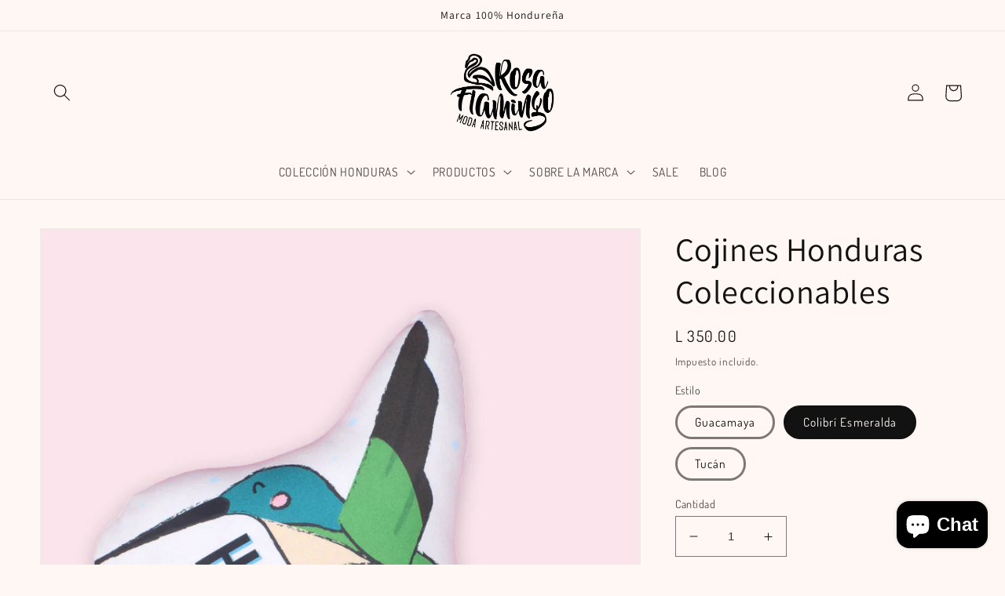

--- FILE ---
content_type: text/html; charset=utf-8
request_url: https://www.rosaflamingohn.com/products/cojines-honduras-coleccionables
body_size: 30112
content:
<!doctype html>
<html class="no-js" lang="es">
  <head>
    <meta charset="utf-8">
    <meta http-equiv="X-UA-Compatible" content="IE=edge">
    <meta name="viewport" content="width=device-width,initial-scale=1">
    <meta name="theme-color" content="">
    <link rel="canonical" href="https://www.rosaflamingohn.com/products/cojines-honduras-coleccionables">
    <link rel="preconnect" href="https://cdn.shopify.com" crossorigin><link rel="icon" type="image/png" href="//www.rosaflamingohn.com/cdn/shop/files/Logo_RF_New_Transparente_24-06.png?crop=center&height=32&v=1705006391&width=32"><link rel="preconnect" href="https://fonts.shopifycdn.com" crossorigin><title>
      Cojines Honduras Coleccionables
 &ndash; Rosa Flamingo</title>

    
      <meta name="description" content="Cojines de Honduras. ">
    

    

<meta property="og:site_name" content="Rosa Flamingo">
<meta property="og:url" content="https://www.rosaflamingohn.com/products/cojines-honduras-coleccionables">
<meta property="og:title" content="Cojines Honduras Coleccionables">
<meta property="og:type" content="product">
<meta property="og:description" content="Cojines de Honduras. "><meta property="og:image" content="http://www.rosaflamingohn.com/cdn/shop/products/PhotoRoom_006_20230307_114813AM.jpg?v=1678211511">
  <meta property="og:image:secure_url" content="https://www.rosaflamingohn.com/cdn/shop/products/PhotoRoom_006_20230307_114813AM.jpg?v=1678211511">
  <meta property="og:image:width" content="2400">
  <meta property="og:image:height" content="2400"><meta property="og:price:amount" content="350.00">
  <meta property="og:price:currency" content="HNL"><meta name="twitter:card" content="summary_large_image">
<meta name="twitter:title" content="Cojines Honduras Coleccionables">
<meta name="twitter:description" content="Cojines de Honduras. ">


    <script src="//www.rosaflamingohn.com/cdn/shop/t/7/assets/global.js?v=24850326154503943211658338344" defer="defer"></script>
    <script>window.performance && window.performance.mark && window.performance.mark('shopify.content_for_header.start');</script><meta name="facebook-domain-verification" content="0vy4vxj2xxn9rguxokm5bnbblsbxzf">
<meta id="shopify-digital-wallet" name="shopify-digital-wallet" content="/37619269763/digital_wallets/dialog">
<link rel="alternate" type="application/json+oembed" href="https://www.rosaflamingohn.com/products/cojines-honduras-coleccionables.oembed">
<script async="async" src="/checkouts/internal/preloads.js?locale=es-HN"></script>
<script id="shopify-features" type="application/json">{"accessToken":"816bcff25a154bc27f3e5afe27202747","betas":["rich-media-storefront-analytics"],"domain":"www.rosaflamingohn.com","predictiveSearch":true,"shopId":37619269763,"locale":"es"}</script>
<script>var Shopify = Shopify || {};
Shopify.shop = "rosaflamingo.myshopify.com";
Shopify.locale = "es";
Shopify.currency = {"active":"HNL","rate":"1.0"};
Shopify.country = "HN";
Shopify.theme = {"name":"Dawn","id":131946250371,"schema_name":"Dawn","schema_version":"6.0.2","theme_store_id":887,"role":"main"};
Shopify.theme.handle = "null";
Shopify.theme.style = {"id":null,"handle":null};
Shopify.cdnHost = "www.rosaflamingohn.com/cdn";
Shopify.routes = Shopify.routes || {};
Shopify.routes.root = "/";</script>
<script type="module">!function(o){(o.Shopify=o.Shopify||{}).modules=!0}(window);</script>
<script>!function(o){function n(){var o=[];function n(){o.push(Array.prototype.slice.apply(arguments))}return n.q=o,n}var t=o.Shopify=o.Shopify||{};t.loadFeatures=n(),t.autoloadFeatures=n()}(window);</script>
<script id="shop-js-analytics" type="application/json">{"pageType":"product"}</script>
<script defer="defer" async type="module" src="//www.rosaflamingohn.com/cdn/shopifycloud/shop-js/modules/v2/client.init-shop-cart-sync_VZ5V36SI.es.esm.js"></script>
<script defer="defer" async type="module" src="//www.rosaflamingohn.com/cdn/shopifycloud/shop-js/modules/v2/chunk.common_B-reFIwy.esm.js"></script>
<script type="module">
  await import("//www.rosaflamingohn.com/cdn/shopifycloud/shop-js/modules/v2/client.init-shop-cart-sync_VZ5V36SI.es.esm.js");
await import("//www.rosaflamingohn.com/cdn/shopifycloud/shop-js/modules/v2/chunk.common_B-reFIwy.esm.js");

  window.Shopify.SignInWithShop?.initShopCartSync?.({"fedCMEnabled":true,"windoidEnabled":true});

</script>
<script>(function() {
  var isLoaded = false;
  function asyncLoad() {
    if (isLoaded) return;
    isLoaded = true;
    var urls = ["https:\/\/cloudsearch-1f874.kxcdn.com\/shopify.js?srp=\/a\/search\u0026filtersEnabled=1\u0026shop=rosaflamingo.myshopify.com","https:\/\/cdn.nfcube.com\/instafeed-2149078f75eea8a9446803011daab138.js?shop=rosaflamingo.myshopify.com"];
    for (var i = 0; i < urls.length; i++) {
      var s = document.createElement('script');
      s.type = 'text/javascript';
      s.async = true;
      s.src = urls[i];
      var x = document.getElementsByTagName('script')[0];
      x.parentNode.insertBefore(s, x);
    }
  };
  if(window.attachEvent) {
    window.attachEvent('onload', asyncLoad);
  } else {
    window.addEventListener('load', asyncLoad, false);
  }
})();</script>
<script id="__st">var __st={"a":37619269763,"offset":-21600,"reqid":"20358e5a-30d5-4b60-9aee-aabfb64c82f6-1762049044","pageurl":"www.rosaflamingohn.com\/products\/cojines-honduras-coleccionables","u":"3c64563f175c","p":"product","rtyp":"product","rid":7871481348227};</script>
<script>window.ShopifyPaypalV4VisibilityTracking = true;</script>
<script id="captcha-bootstrap">!function(){'use strict';const t='contact',e='account',n='new_comment',o=[[t,t],['blogs',n],['comments',n],[t,'customer']],c=[[e,'customer_login'],[e,'guest_login'],[e,'recover_customer_password'],[e,'create_customer']],r=t=>t.map((([t,e])=>`form[action*='/${t}']:not([data-nocaptcha='true']) input[name='form_type'][value='${e}']`)).join(','),a=t=>()=>t?[...document.querySelectorAll(t)].map((t=>t.form)):[];function s(){const t=[...o],e=r(t);return a(e)}const i='password',u='form_key',d=['recaptcha-v3-token','g-recaptcha-response','h-captcha-response',i],f=()=>{try{return window.sessionStorage}catch{return}},m='__shopify_v',_=t=>t.elements[u];function p(t,e,n=!1){try{const o=window.sessionStorage,c=JSON.parse(o.getItem(e)),{data:r}=function(t){const{data:e,action:n}=t;return t[m]||n?{data:e,action:n}:{data:t,action:n}}(c);for(const[e,n]of Object.entries(r))t.elements[e]&&(t.elements[e].value=n);n&&o.removeItem(e)}catch(o){console.error('form repopulation failed',{error:o})}}const l='form_type',E='cptcha';function T(t){t.dataset[E]=!0}const w=window,h=w.document,L='Shopify',v='ce_forms',y='captcha';let A=!1;((t,e)=>{const n=(g='f06e6c50-85a8-45c8-87d0-21a2b65856fe',I='https://cdn.shopify.com/shopifycloud/storefront-forms-hcaptcha/ce_storefront_forms_captcha_hcaptcha.v1.5.2.iife.js',D={infoText:'Protegido por hCaptcha',privacyText:'Privacidad',termsText:'Términos'},(t,e,n)=>{const o=w[L][v],c=o.bindForm;if(c)return c(t,g,e,D).then(n);var r;o.q.push([[t,g,e,D],n]),r=I,A||(h.body.append(Object.assign(h.createElement('script'),{id:'captcha-provider',async:!0,src:r})),A=!0)});var g,I,D;w[L]=w[L]||{},w[L][v]=w[L][v]||{},w[L][v].q=[],w[L][y]=w[L][y]||{},w[L][y].protect=function(t,e){n(t,void 0,e),T(t)},Object.freeze(w[L][y]),function(t,e,n,w,h,L){const[v,y,A,g]=function(t,e,n){const i=e?o:[],u=t?c:[],d=[...i,...u],f=r(d),m=r(i),_=r(d.filter((([t,e])=>n.includes(e))));return[a(f),a(m),a(_),s()]}(w,h,L),I=t=>{const e=t.target;return e instanceof HTMLFormElement?e:e&&e.form},D=t=>v().includes(t);t.addEventListener('submit',(t=>{const e=I(t);if(!e)return;const n=D(e)&&!e.dataset.hcaptchaBound&&!e.dataset.recaptchaBound,o=_(e),c=g().includes(e)&&(!o||!o.value);(n||c)&&t.preventDefault(),c&&!n&&(function(t){try{if(!f())return;!function(t){const e=f();if(!e)return;const n=_(t);if(!n)return;const o=n.value;o&&e.removeItem(o)}(t);const e=Array.from(Array(32),(()=>Math.random().toString(36)[2])).join('');!function(t,e){_(t)||t.append(Object.assign(document.createElement('input'),{type:'hidden',name:u})),t.elements[u].value=e}(t,e),function(t,e){const n=f();if(!n)return;const o=[...t.querySelectorAll(`input[type='${i}']`)].map((({name:t})=>t)),c=[...d,...o],r={};for(const[a,s]of new FormData(t).entries())c.includes(a)||(r[a]=s);n.setItem(e,JSON.stringify({[m]:1,action:t.action,data:r}))}(t,e)}catch(e){console.error('failed to persist form',e)}}(e),e.submit())}));const S=(t,e)=>{t&&!t.dataset[E]&&(n(t,e.some((e=>e===t))),T(t))};for(const o of['focusin','change'])t.addEventListener(o,(t=>{const e=I(t);D(e)&&S(e,y())}));const B=e.get('form_key'),M=e.get(l),P=B&&M;t.addEventListener('DOMContentLoaded',(()=>{const t=y();if(P)for(const e of t)e.elements[l].value===M&&p(e,B);[...new Set([...A(),...v().filter((t=>'true'===t.dataset.shopifyCaptcha))])].forEach((e=>S(e,t)))}))}(h,new URLSearchParams(w.location.search),n,t,e,['guest_login'])})(!0,!0)}();</script>
<script integrity="sha256-52AcMU7V7pcBOXWImdc/TAGTFKeNjmkeM1Pvks/DTgc=" data-source-attribution="shopify.loadfeatures" defer="defer" src="//www.rosaflamingohn.com/cdn/shopifycloud/storefront/assets/storefront/load_feature-81c60534.js" crossorigin="anonymous"></script>
<script data-source-attribution="shopify.dynamic_checkout.dynamic.init">var Shopify=Shopify||{};Shopify.PaymentButton=Shopify.PaymentButton||{isStorefrontPortableWallets:!0,init:function(){window.Shopify.PaymentButton.init=function(){};var t=document.createElement("script");t.src="https://www.rosaflamingohn.com/cdn/shopifycloud/portable-wallets/latest/portable-wallets.es.js",t.type="module",document.head.appendChild(t)}};
</script>
<script data-source-attribution="shopify.dynamic_checkout.buyer_consent">
  function portableWalletsHideBuyerConsent(e){var t=document.getElementById("shopify-buyer-consent"),n=document.getElementById("shopify-subscription-policy-button");t&&n&&(t.classList.add("hidden"),t.setAttribute("aria-hidden","true"),n.removeEventListener("click",e))}function portableWalletsShowBuyerConsent(e){var t=document.getElementById("shopify-buyer-consent"),n=document.getElementById("shopify-subscription-policy-button");t&&n&&(t.classList.remove("hidden"),t.removeAttribute("aria-hidden"),n.addEventListener("click",e))}window.Shopify?.PaymentButton&&(window.Shopify.PaymentButton.hideBuyerConsent=portableWalletsHideBuyerConsent,window.Shopify.PaymentButton.showBuyerConsent=portableWalletsShowBuyerConsent);
</script>
<script>
  function portableWalletsCleanup(e){e&&e.src&&console.error("Failed to load portable wallets script "+e.src);var t=document.querySelectorAll("shopify-accelerated-checkout .shopify-payment-button__skeleton, shopify-accelerated-checkout-cart .wallet-cart-button__skeleton"),e=document.getElementById("shopify-buyer-consent");for(let e=0;e<t.length;e++)t[e].remove();e&&e.remove()}function portableWalletsNotLoadedAsModule(e){e instanceof ErrorEvent&&"string"==typeof e.message&&e.message.includes("import.meta")&&"string"==typeof e.filename&&e.filename.includes("portable-wallets")&&(window.removeEventListener("error",portableWalletsNotLoadedAsModule),window.Shopify.PaymentButton.failedToLoad=e,"loading"===document.readyState?document.addEventListener("DOMContentLoaded",window.Shopify.PaymentButton.init):window.Shopify.PaymentButton.init())}window.addEventListener("error",portableWalletsNotLoadedAsModule);
</script>

<script type="module" src="https://www.rosaflamingohn.com/cdn/shopifycloud/portable-wallets/latest/portable-wallets.es.js" onError="portableWalletsCleanup(this)" crossorigin="anonymous"></script>
<script nomodule>
  document.addEventListener("DOMContentLoaded", portableWalletsCleanup);
</script>

<link id="shopify-accelerated-checkout-styles" rel="stylesheet" media="screen" href="https://www.rosaflamingohn.com/cdn/shopifycloud/portable-wallets/latest/accelerated-checkout-backwards-compat.css" crossorigin="anonymous">
<style id="shopify-accelerated-checkout-cart">
        #shopify-buyer-consent {
  margin-top: 1em;
  display: inline-block;
  width: 100%;
}

#shopify-buyer-consent.hidden {
  display: none;
}

#shopify-subscription-policy-button {
  background: none;
  border: none;
  padding: 0;
  text-decoration: underline;
  font-size: inherit;
  cursor: pointer;
}

#shopify-subscription-policy-button::before {
  box-shadow: none;
}

      </style>
<script id="sections-script" data-sections="product-recommendations,header,footer" defer="defer" src="//www.rosaflamingohn.com/cdn/shop/t/7/compiled_assets/scripts.js?560"></script>
<script>window.performance && window.performance.mark && window.performance.mark('shopify.content_for_header.end');</script>


    <style data-shopify>
      @font-face {
  font-family: Dosis;
  font-weight: 400;
  font-style: normal;
  font-display: swap;
  src: url("//www.rosaflamingohn.com/cdn/fonts/dosis/dosis_n4.977e9084289f6e2f8ab186528d9d593792fcc4b3.woff2") format("woff2"),
       url("//www.rosaflamingohn.com/cdn/fonts/dosis/dosis_n4.ba934f995bb5ba536e3ff20a5c5c4a9e65b87a94.woff") format("woff");
}

      @font-face {
  font-family: Dosis;
  font-weight: 700;
  font-style: normal;
  font-display: swap;
  src: url("//www.rosaflamingohn.com/cdn/fonts/dosis/dosis_n7.6a9bbf1b5e668ef992ba639ca17bf02ed9a3dd5d.woff2") format("woff2"),
       url("//www.rosaflamingohn.com/cdn/fonts/dosis/dosis_n7.db86cc649942ba705d0a821ad6569210e452e55b.woff") format("woff");
}

      
      
      @font-face {
  font-family: Assistant;
  font-weight: 400;
  font-style: normal;
  font-display: swap;
  src: url("//www.rosaflamingohn.com/cdn/fonts/assistant/assistant_n4.9120912a469cad1cc292572851508ca49d12e768.woff2") format("woff2"),
       url("//www.rosaflamingohn.com/cdn/fonts/assistant/assistant_n4.6e9875ce64e0fefcd3f4446b7ec9036b3ddd2985.woff") format("woff");
}


      :root {
        --font-body-family: Dosis, sans-serif;
        --font-body-style: normal;
        --font-body-weight: 400;
        --font-body-weight-bold: 700;

        --font-heading-family: Assistant, sans-serif;
        --font-heading-style: normal;
        --font-heading-weight: 400;

        --font-body-scale: 1.1;
        --font-heading-scale: 0.9545454545454546;

        --color-base-text: 18, 18, 18;
        --color-shadow: 18, 18, 18;
        --color-base-background-1: 255, 247, 243;
        --color-base-background-2: 255, 204, 203;
        --color-base-solid-button-labels: 255, 247, 243;
        --color-base-outline-button-labels: 18, 18, 18;
        --color-base-accent-1: 255, 204, 203;
        --color-base-accent-2: 230, 111, 117;
        --payment-terms-background-color: #fff7f3;

        --gradient-base-background-1: #fff7f3;
        --gradient-base-background-2: #ffcccb;
        --gradient-base-accent-1: #ffcccb;
        --gradient-base-accent-2: linear-gradient(180deg, rgba(255, 145, 129, 1), rgba(254, 91, 124, 1) 49%, rgba(255, 140, 162, 1) 100%);

        --media-padding: px;
        --media-border-opacity: 0.05;
        --media-border-width: 2px;
        --media-radius: 0px;
        --media-shadow-opacity: 0.0;
        --media-shadow-horizontal-offset: 0px;
        --media-shadow-vertical-offset: 4px;
        --media-shadow-blur-radius: 5px;
        --media-shadow-visible: 0;

        --page-width: 120rem;
        --page-width-margin: 0rem;

        --card-image-padding: 0.0rem;
        --card-corner-radius: 0.0rem;
        --card-text-alignment: left;
        --card-border-width: 0.0rem;
        --card-border-opacity: 0.1;
        --card-shadow-opacity: 0.0;
        --card-shadow-visible: 0;
        --card-shadow-horizontal-offset: 0.0rem;
        --card-shadow-vertical-offset: 0.4rem;
        --card-shadow-blur-radius: 0.5rem;

        --badge-corner-radius: 4.0rem;

        --popup-border-width: 2px;
        --popup-border-opacity: 0.1;
        --popup-corner-radius: 0px;
        --popup-shadow-opacity: 0.0;
        --popup-shadow-horizontal-offset: 0px;
        --popup-shadow-vertical-offset: 4px;
        --popup-shadow-blur-radius: 5px;

        --drawer-border-width: 1px;
        --drawer-border-opacity: 0.1;
        --drawer-shadow-opacity: 0.0;
        --drawer-shadow-horizontal-offset: 0px;
        --drawer-shadow-vertical-offset: 4px;
        --drawer-shadow-blur-radius: 5px;

        --spacing-sections-desktop: 0px;
        --spacing-sections-mobile: 0px;

        --grid-desktop-vertical-spacing: 8px;
        --grid-desktop-horizontal-spacing: 8px;
        --grid-mobile-vertical-spacing: 4px;
        --grid-mobile-horizontal-spacing: 4px;

        --text-boxes-border-opacity: 0.1;
        --text-boxes-border-width: 0px;
        --text-boxes-radius: 0px;
        --text-boxes-shadow-opacity: 0.0;
        --text-boxes-shadow-visible: 0;
        --text-boxes-shadow-horizontal-offset: 0px;
        --text-boxes-shadow-vertical-offset: 4px;
        --text-boxes-shadow-blur-radius: 5px;

        --buttons-radius: 0px;
        --buttons-radius-outset: 0px;
        --buttons-border-width: 2px;
        --buttons-border-opacity: 1.0;
        --buttons-shadow-opacity: 0.0;
        --buttons-shadow-visible: 0;
        --buttons-shadow-horizontal-offset: 0px;
        --buttons-shadow-vertical-offset: 4px;
        --buttons-shadow-blur-radius: 5px;
        --buttons-border-offset: 0px;

        --inputs-radius: 0px;
        --inputs-border-width: 1px;
        --inputs-border-opacity: 0.55;
        --inputs-shadow-opacity: 0.0;
        --inputs-shadow-horizontal-offset: 0px;
        --inputs-margin-offset: 0px;
        --inputs-shadow-vertical-offset: 4px;
        --inputs-shadow-blur-radius: 5px;
        --inputs-radius-outset: 0px;

        --variant-pills-radius: 40px;
        --variant-pills-border-width: 3px;
        --variant-pills-border-opacity: 0.55;
        --variant-pills-shadow-opacity: 0.0;
        --variant-pills-shadow-horizontal-offset: 0px;
        --variant-pills-shadow-vertical-offset: 4px;
        --variant-pills-shadow-blur-radius: 5px;
      }

      *,
      *::before,
      *::after {
        box-sizing: inherit;
      }

      html {
        box-sizing: border-box;
        font-size: calc(var(--font-body-scale) * 62.5%);
        height: 100%;
      }

      body {
        display: grid;
        grid-template-rows: auto auto 1fr auto;
        grid-template-columns: 100%;
        min-height: 100%;
        margin: 0;
        font-size: 1.5rem;
        letter-spacing: 0.06rem;
        line-height: calc(1 + 0.8 / var(--font-body-scale));
        font-family: var(--font-body-family);
        font-style: var(--font-body-style);
        font-weight: var(--font-body-weight);
      }

      @media screen and (min-width: 750px) {
        body {
          font-size: 1.6rem;
        }
      }
    </style>

    <link href="//www.rosaflamingohn.com/cdn/shop/t/7/assets/base.css?v=19666067365360246481658338345" rel="stylesheet" type="text/css" media="all" />
<link rel="preload" as="font" href="//www.rosaflamingohn.com/cdn/fonts/dosis/dosis_n4.977e9084289f6e2f8ab186528d9d593792fcc4b3.woff2" type="font/woff2" crossorigin><link rel="preload" as="font" href="//www.rosaflamingohn.com/cdn/fonts/assistant/assistant_n4.9120912a469cad1cc292572851508ca49d12e768.woff2" type="font/woff2" crossorigin><link rel="stylesheet" href="//www.rosaflamingohn.com/cdn/shop/t/7/assets/component-predictive-search.css?v=165644661289088488651658338344" media="print" onload="this.media='all'"><script>document.documentElement.className = document.documentElement.className.replace('no-js', 'js');
    if (Shopify.designMode) {
      document.documentElement.classList.add('shopify-design-mode');
    }
    </script>
  <!-- BEGIN app block: shopify://apps/pagefly-page-builder/blocks/app-embed/83e179f7-59a0-4589-8c66-c0dddf959200 -->

<!-- BEGIN app snippet: pagefly-cro-ab-testing-main -->







<script>
  ;(function () {
    const url = new URL(window.location)
    const viewParam = url.searchParams.get('view')
    if (viewParam && viewParam.includes('variant-pf-')) {
      url.searchParams.set('pf_v', viewParam)
      url.searchParams.delete('view')
      window.history.replaceState({}, '', url)
    }
  })()
</script>



<script type='module'>
  
  window.PAGEFLY_CRO = window.PAGEFLY_CRO || {}

  window.PAGEFLY_CRO['data_debug'] = {
    original_template_suffix: "all_products",
    allow_ab_test: false,
    ab_test_start_time: 0,
    ab_test_end_time: 0,
    today_date_time: 1762049044000,
  }
  window.PAGEFLY_CRO['GA4'] = { enabled: false}
</script>

<!-- END app snippet -->








  <script src='https://cdn.shopify.com/extensions/019a1f6a-7dea-7adc-a637-5229477c914e/pagefly-192/assets/pagefly-helper.js' defer='defer'></script>

  <script src='https://cdn.shopify.com/extensions/019a1f6a-7dea-7adc-a637-5229477c914e/pagefly-192/assets/pagefly-general-helper.js' defer='defer'></script>

  <script src='https://cdn.shopify.com/extensions/019a1f6a-7dea-7adc-a637-5229477c914e/pagefly-192/assets/pagefly-snap-slider.js' defer='defer'></script>

  <script src='https://cdn.shopify.com/extensions/019a1f6a-7dea-7adc-a637-5229477c914e/pagefly-192/assets/pagefly-slideshow-v3.js' defer='defer'></script>

  <script src='https://cdn.shopify.com/extensions/019a1f6a-7dea-7adc-a637-5229477c914e/pagefly-192/assets/pagefly-slideshow-v4.js' defer='defer'></script>

  <script src='https://cdn.shopify.com/extensions/019a1f6a-7dea-7adc-a637-5229477c914e/pagefly-192/assets/pagefly-glider.js' defer='defer'></script>

  <script src='https://cdn.shopify.com/extensions/019a1f6a-7dea-7adc-a637-5229477c914e/pagefly-192/assets/pagefly-slideshow-v1-v2.js' defer='defer'></script>

  <script src='https://cdn.shopify.com/extensions/019a1f6a-7dea-7adc-a637-5229477c914e/pagefly-192/assets/pagefly-product-media.js' defer='defer'></script>

  <script src='https://cdn.shopify.com/extensions/019a1f6a-7dea-7adc-a637-5229477c914e/pagefly-192/assets/pagefly-product.js' defer='defer'></script>


<script id='pagefly-helper-data' type='application/json'>
  {
    "page_optimization": {
      "assets_prefetching": false
    },
    "elements_asset_mapper": {
      "Accordion": "https://cdn.shopify.com/extensions/019a1f6a-7dea-7adc-a637-5229477c914e/pagefly-192/assets/pagefly-accordion.js",
      "Accordion3": "https://cdn.shopify.com/extensions/019a1f6a-7dea-7adc-a637-5229477c914e/pagefly-192/assets/pagefly-accordion3.js",
      "CountDown": "https://cdn.shopify.com/extensions/019a1f6a-7dea-7adc-a637-5229477c914e/pagefly-192/assets/pagefly-countdown.js",
      "GMap1": "https://cdn.shopify.com/extensions/019a1f6a-7dea-7adc-a637-5229477c914e/pagefly-192/assets/pagefly-gmap.js",
      "GMap2": "https://cdn.shopify.com/extensions/019a1f6a-7dea-7adc-a637-5229477c914e/pagefly-192/assets/pagefly-gmap.js",
      "GMapBasicV2": "https://cdn.shopify.com/extensions/019a1f6a-7dea-7adc-a637-5229477c914e/pagefly-192/assets/pagefly-gmap.js",
      "GMapAdvancedV2": "https://cdn.shopify.com/extensions/019a1f6a-7dea-7adc-a637-5229477c914e/pagefly-192/assets/pagefly-gmap.js",
      "HTML.Video": "https://cdn.shopify.com/extensions/019a1f6a-7dea-7adc-a637-5229477c914e/pagefly-192/assets/pagefly-htmlvideo.js",
      "HTML.Video2": "https://cdn.shopify.com/extensions/019a1f6a-7dea-7adc-a637-5229477c914e/pagefly-192/assets/pagefly-htmlvideo2.js",
      "HTML.Video3": "https://cdn.shopify.com/extensions/019a1f6a-7dea-7adc-a637-5229477c914e/pagefly-192/assets/pagefly-htmlvideo2.js",
      "BackgroundVideo": "https://cdn.shopify.com/extensions/019a1f6a-7dea-7adc-a637-5229477c914e/pagefly-192/assets/pagefly-htmlvideo2.js",
      "Instagram": "https://cdn.shopify.com/extensions/019a1f6a-7dea-7adc-a637-5229477c914e/pagefly-192/assets/pagefly-instagram.js",
      "Instagram2": "https://cdn.shopify.com/extensions/019a1f6a-7dea-7adc-a637-5229477c914e/pagefly-192/assets/pagefly-instagram.js",
      "Insta3": "https://cdn.shopify.com/extensions/019a1f6a-7dea-7adc-a637-5229477c914e/pagefly-192/assets/pagefly-instagram3.js",
      "Tabs": "https://cdn.shopify.com/extensions/019a1f6a-7dea-7adc-a637-5229477c914e/pagefly-192/assets/pagefly-tab.js",
      "Tabs3": "https://cdn.shopify.com/extensions/019a1f6a-7dea-7adc-a637-5229477c914e/pagefly-192/assets/pagefly-tab3.js",
      "ProductBox": "https://cdn.shopify.com/extensions/019a1f6a-7dea-7adc-a637-5229477c914e/pagefly-192/assets/pagefly-cart.js",
      "FBPageBox2": "https://cdn.shopify.com/extensions/019a1f6a-7dea-7adc-a637-5229477c914e/pagefly-192/assets/pagefly-facebook.js",
      "FBLikeButton2": "https://cdn.shopify.com/extensions/019a1f6a-7dea-7adc-a637-5229477c914e/pagefly-192/assets/pagefly-facebook.js",
      "TwitterFeed2": "https://cdn.shopify.com/extensions/019a1f6a-7dea-7adc-a637-5229477c914e/pagefly-192/assets/pagefly-twitter.js",
      "Paragraph4": "https://cdn.shopify.com/extensions/019a1f6a-7dea-7adc-a637-5229477c914e/pagefly-192/assets/pagefly-paragraph4.js",

      "AliReviews": "https://cdn.shopify.com/extensions/019a1f6a-7dea-7adc-a637-5229477c914e/pagefly-192/assets/pagefly-3rd-elements.js",
      "BackInStock": "https://cdn.shopify.com/extensions/019a1f6a-7dea-7adc-a637-5229477c914e/pagefly-192/assets/pagefly-3rd-elements.js",
      "GloboBackInStock": "https://cdn.shopify.com/extensions/019a1f6a-7dea-7adc-a637-5229477c914e/pagefly-192/assets/pagefly-3rd-elements.js",
      "GrowaveWishlist": "https://cdn.shopify.com/extensions/019a1f6a-7dea-7adc-a637-5229477c914e/pagefly-192/assets/pagefly-3rd-elements.js",
      "InfiniteOptionsShopPad": "https://cdn.shopify.com/extensions/019a1f6a-7dea-7adc-a637-5229477c914e/pagefly-192/assets/pagefly-3rd-elements.js",
      "InkybayProductPersonalizer": "https://cdn.shopify.com/extensions/019a1f6a-7dea-7adc-a637-5229477c914e/pagefly-192/assets/pagefly-3rd-elements.js",
      "LimeSpot": "https://cdn.shopify.com/extensions/019a1f6a-7dea-7adc-a637-5229477c914e/pagefly-192/assets/pagefly-3rd-elements.js",
      "Loox": "https://cdn.shopify.com/extensions/019a1f6a-7dea-7adc-a637-5229477c914e/pagefly-192/assets/pagefly-3rd-elements.js",
      "Opinew": "https://cdn.shopify.com/extensions/019a1f6a-7dea-7adc-a637-5229477c914e/pagefly-192/assets/pagefly-3rd-elements.js",
      "Powr": "https://cdn.shopify.com/extensions/019a1f6a-7dea-7adc-a637-5229477c914e/pagefly-192/assets/pagefly-3rd-elements.js",
      "ProductReviews": "https://cdn.shopify.com/extensions/019a1f6a-7dea-7adc-a637-5229477c914e/pagefly-192/assets/pagefly-3rd-elements.js",
      "PushOwl": "https://cdn.shopify.com/extensions/019a1f6a-7dea-7adc-a637-5229477c914e/pagefly-192/assets/pagefly-3rd-elements.js",
      "ReCharge": "https://cdn.shopify.com/extensions/019a1f6a-7dea-7adc-a637-5229477c914e/pagefly-192/assets/pagefly-3rd-elements.js",
      "Rivyo": "https://cdn.shopify.com/extensions/019a1f6a-7dea-7adc-a637-5229477c914e/pagefly-192/assets/pagefly-3rd-elements.js",
      "TrackingMore": "https://cdn.shopify.com/extensions/019a1f6a-7dea-7adc-a637-5229477c914e/pagefly-192/assets/pagefly-3rd-elements.js",
      "Vitals": "https://cdn.shopify.com/extensions/019a1f6a-7dea-7adc-a637-5229477c914e/pagefly-192/assets/pagefly-3rd-elements.js",
      "Wiser": "https://cdn.shopify.com/extensions/019a1f6a-7dea-7adc-a637-5229477c914e/pagefly-192/assets/pagefly-3rd-elements.js"
    },
    "custom_elements_mapper": {
      "pf-click-action-element": "https://cdn.shopify.com/extensions/019a1f6a-7dea-7adc-a637-5229477c914e/pagefly-192/assets/pagefly-click-action-element.js",
      "pf-dialog-element": "https://cdn.shopify.com/extensions/019a1f6a-7dea-7adc-a637-5229477c914e/pagefly-192/assets/pagefly-dialog-element.js"
    }
  }
</script>


<!-- END app block --><script src="https://cdn.shopify.com/extensions/7bc9bb47-adfa-4267-963e-cadee5096caf/inbox-1252/assets/inbox-chat-loader.js" type="text/javascript" defer="defer"></script>
<link href="https://monorail-edge.shopifysvc.com" rel="dns-prefetch">
<script>(function(){if ("sendBeacon" in navigator && "performance" in window) {try {var session_token_from_headers = performance.getEntriesByType('navigation')[0].serverTiming.find(x => x.name == '_s').description;} catch {var session_token_from_headers = undefined;}var session_cookie_matches = document.cookie.match(/_shopify_s=([^;]*)/);var session_token_from_cookie = session_cookie_matches && session_cookie_matches.length === 2 ? session_cookie_matches[1] : "";var session_token = session_token_from_headers || session_token_from_cookie || "";function handle_abandonment_event(e) {var entries = performance.getEntries().filter(function(entry) {return /monorail-edge.shopifysvc.com/.test(entry.name);});if (!window.abandonment_tracked && entries.length === 0) {window.abandonment_tracked = true;var currentMs = Date.now();var navigation_start = performance.timing.navigationStart;var payload = {shop_id: 37619269763,url: window.location.href,navigation_start,duration: currentMs - navigation_start,session_token,page_type: "product"};window.navigator.sendBeacon("https://monorail-edge.shopifysvc.com/v1/produce", JSON.stringify({schema_id: "online_store_buyer_site_abandonment/1.1",payload: payload,metadata: {event_created_at_ms: currentMs,event_sent_at_ms: currentMs}}));}}window.addEventListener('pagehide', handle_abandonment_event);}}());</script>
<script id="web-pixels-manager-setup">(function e(e,d,r,n,o){if(void 0===o&&(o={}),!Boolean(null===(a=null===(i=window.Shopify)||void 0===i?void 0:i.analytics)||void 0===a?void 0:a.replayQueue)){var i,a;window.Shopify=window.Shopify||{};var t=window.Shopify;t.analytics=t.analytics||{};var s=t.analytics;s.replayQueue=[],s.publish=function(e,d,r){return s.replayQueue.push([e,d,r]),!0};try{self.performance.mark("wpm:start")}catch(e){}var l=function(){var e={modern:/Edge?\/(1{2}[4-9]|1[2-9]\d|[2-9]\d{2}|\d{4,})\.\d+(\.\d+|)|Firefox\/(1{2}[4-9]|1[2-9]\d|[2-9]\d{2}|\d{4,})\.\d+(\.\d+|)|Chrom(ium|e)\/(9{2}|\d{3,})\.\d+(\.\d+|)|(Maci|X1{2}).+ Version\/(15\.\d+|(1[6-9]|[2-9]\d|\d{3,})\.\d+)([,.]\d+|)( \(\w+\)|)( Mobile\/\w+|) Safari\/|Chrome.+OPR\/(9{2}|\d{3,})\.\d+\.\d+|(CPU[ +]OS|iPhone[ +]OS|CPU[ +]iPhone|CPU IPhone OS|CPU iPad OS)[ +]+(15[._]\d+|(1[6-9]|[2-9]\d|\d{3,})[._]\d+)([._]\d+|)|Android:?[ /-](13[3-9]|1[4-9]\d|[2-9]\d{2}|\d{4,})(\.\d+|)(\.\d+|)|Android.+Firefox\/(13[5-9]|1[4-9]\d|[2-9]\d{2}|\d{4,})\.\d+(\.\d+|)|Android.+Chrom(ium|e)\/(13[3-9]|1[4-9]\d|[2-9]\d{2}|\d{4,})\.\d+(\.\d+|)|SamsungBrowser\/([2-9]\d|\d{3,})\.\d+/,legacy:/Edge?\/(1[6-9]|[2-9]\d|\d{3,})\.\d+(\.\d+|)|Firefox\/(5[4-9]|[6-9]\d|\d{3,})\.\d+(\.\d+|)|Chrom(ium|e)\/(5[1-9]|[6-9]\d|\d{3,})\.\d+(\.\d+|)([\d.]+$|.*Safari\/(?![\d.]+ Edge\/[\d.]+$))|(Maci|X1{2}).+ Version\/(10\.\d+|(1[1-9]|[2-9]\d|\d{3,})\.\d+)([,.]\d+|)( \(\w+\)|)( Mobile\/\w+|) Safari\/|Chrome.+OPR\/(3[89]|[4-9]\d|\d{3,})\.\d+\.\d+|(CPU[ +]OS|iPhone[ +]OS|CPU[ +]iPhone|CPU IPhone OS|CPU iPad OS)[ +]+(10[._]\d+|(1[1-9]|[2-9]\d|\d{3,})[._]\d+)([._]\d+|)|Android:?[ /-](13[3-9]|1[4-9]\d|[2-9]\d{2}|\d{4,})(\.\d+|)(\.\d+|)|Mobile Safari.+OPR\/([89]\d|\d{3,})\.\d+\.\d+|Android.+Firefox\/(13[5-9]|1[4-9]\d|[2-9]\d{2}|\d{4,})\.\d+(\.\d+|)|Android.+Chrom(ium|e)\/(13[3-9]|1[4-9]\d|[2-9]\d{2}|\d{4,})\.\d+(\.\d+|)|Android.+(UC? ?Browser|UCWEB|U3)[ /]?(15\.([5-9]|\d{2,})|(1[6-9]|[2-9]\d|\d{3,})\.\d+)\.\d+|SamsungBrowser\/(5\.\d+|([6-9]|\d{2,})\.\d+)|Android.+MQ{2}Browser\/(14(\.(9|\d{2,})|)|(1[5-9]|[2-9]\d|\d{3,})(\.\d+|))(\.\d+|)|K[Aa][Ii]OS\/(3\.\d+|([4-9]|\d{2,})\.\d+)(\.\d+|)/},d=e.modern,r=e.legacy,n=navigator.userAgent;return n.match(d)?"modern":n.match(r)?"legacy":"unknown"}(),u="modern"===l?"modern":"legacy",c=(null!=n?n:{modern:"",legacy:""})[u],f=function(e){return[e.baseUrl,"/wpm","/b",e.hashVersion,"modern"===e.buildTarget?"m":"l",".js"].join("")}({baseUrl:d,hashVersion:r,buildTarget:u}),m=function(e){var d=e.version,r=e.bundleTarget,n=e.surface,o=e.pageUrl,i=e.monorailEndpoint;return{emit:function(e){var a=e.status,t=e.errorMsg,s=(new Date).getTime(),l=JSON.stringify({metadata:{event_sent_at_ms:s},events:[{schema_id:"web_pixels_manager_load/3.1",payload:{version:d,bundle_target:r,page_url:o,status:a,surface:n,error_msg:t},metadata:{event_created_at_ms:s}}]});if(!i)return console&&console.warn&&console.warn("[Web Pixels Manager] No Monorail endpoint provided, skipping logging."),!1;try{return self.navigator.sendBeacon.bind(self.navigator)(i,l)}catch(e){}var u=new XMLHttpRequest;try{return u.open("POST",i,!0),u.setRequestHeader("Content-Type","text/plain"),u.send(l),!0}catch(e){return console&&console.warn&&console.warn("[Web Pixels Manager] Got an unhandled error while logging to Monorail."),!1}}}}({version:r,bundleTarget:l,surface:e.surface,pageUrl:self.location.href,monorailEndpoint:e.monorailEndpoint});try{o.browserTarget=l,function(e){var d=e.src,r=e.async,n=void 0===r||r,o=e.onload,i=e.onerror,a=e.sri,t=e.scriptDataAttributes,s=void 0===t?{}:t,l=document.createElement("script"),u=document.querySelector("head"),c=document.querySelector("body");if(l.async=n,l.src=d,a&&(l.integrity=a,l.crossOrigin="anonymous"),s)for(var f in s)if(Object.prototype.hasOwnProperty.call(s,f))try{l.dataset[f]=s[f]}catch(e){}if(o&&l.addEventListener("load",o),i&&l.addEventListener("error",i),u)u.appendChild(l);else{if(!c)throw new Error("Did not find a head or body element to append the script");c.appendChild(l)}}({src:f,async:!0,onload:function(){if(!function(){var e,d;return Boolean(null===(d=null===(e=window.Shopify)||void 0===e?void 0:e.analytics)||void 0===d?void 0:d.initialized)}()){var d=window.webPixelsManager.init(e)||void 0;if(d){var r=window.Shopify.analytics;r.replayQueue.forEach((function(e){var r=e[0],n=e[1],o=e[2];d.publishCustomEvent(r,n,o)})),r.replayQueue=[],r.publish=d.publishCustomEvent,r.visitor=d.visitor,r.initialized=!0}}},onerror:function(){return m.emit({status:"failed",errorMsg:"".concat(f," has failed to load")})},sri:function(e){var d=/^sha384-[A-Za-z0-9+/=]+$/;return"string"==typeof e&&d.test(e)}(c)?c:"",scriptDataAttributes:o}),m.emit({status:"loading"})}catch(e){m.emit({status:"failed",errorMsg:(null==e?void 0:e.message)||"Unknown error"})}}})({shopId: 37619269763,storefrontBaseUrl: "https://www.rosaflamingohn.com",extensionsBaseUrl: "https://extensions.shopifycdn.com/cdn/shopifycloud/web-pixels-manager",monorailEndpoint: "https://monorail-edge.shopifysvc.com/unstable/produce_batch",surface: "storefront-renderer",enabledBetaFlags: ["2dca8a86"],webPixelsConfigList: [{"id":"111968387","configuration":"{\"pixel_id\":\"227469066873594\",\"pixel_type\":\"facebook_pixel\",\"metaapp_system_user_token\":\"-\"}","eventPayloadVersion":"v1","runtimeContext":"OPEN","scriptVersion":"ca16bc87fe92b6042fbaa3acc2fbdaa6","type":"APP","apiClientId":2329312,"privacyPurposes":["ANALYTICS","MARKETING","SALE_OF_DATA"],"dataSharingAdjustments":{"protectedCustomerApprovalScopes":["read_customer_address","read_customer_email","read_customer_name","read_customer_personal_data","read_customer_phone"]}},{"id":"shopify-app-pixel","configuration":"{}","eventPayloadVersion":"v1","runtimeContext":"STRICT","scriptVersion":"0450","apiClientId":"shopify-pixel","type":"APP","privacyPurposes":["ANALYTICS","MARKETING"]},{"id":"shopify-custom-pixel","eventPayloadVersion":"v1","runtimeContext":"LAX","scriptVersion":"0450","apiClientId":"shopify-pixel","type":"CUSTOM","privacyPurposes":["ANALYTICS","MARKETING"]}],isMerchantRequest: false,initData: {"shop":{"name":"Rosa Flamingo","paymentSettings":{"currencyCode":"HNL"},"myshopifyDomain":"rosaflamingo.myshopify.com","countryCode":"HN","storefrontUrl":"https:\/\/www.rosaflamingohn.com"},"customer":null,"cart":null,"checkout":null,"productVariants":[{"price":{"amount":350.0,"currencyCode":"HNL"},"product":{"title":"Cojines Honduras Coleccionables","vendor":"Rosa Flamingo","id":"7871481348227","untranslatedTitle":"Cojines Honduras Coleccionables","url":"\/products\/cojines-honduras-coleccionables","type":"Cojines"},"id":"43170116731011","image":{"src":"\/\/www.rosaflamingohn.com\/cdn\/shop\/products\/PhotoRoom_001_20230307_114813AM.jpg?v=1678211510"},"sku":"","title":"Guacamaya","untranslatedTitle":"Guacamaya"},{"price":{"amount":350.0,"currencyCode":"HNL"},"product":{"title":"Cojines Honduras Coleccionables","vendor":"Rosa Flamingo","id":"7871481348227","untranslatedTitle":"Cojines Honduras Coleccionables","url":"\/products\/cojines-honduras-coleccionables","type":"Cojines"},"id":"43170116763779","image":{"src":"\/\/www.rosaflamingohn.com\/cdn\/shop\/products\/PhotoRoom_005_20230307_114813AM.jpg?v=1678211509"},"sku":"","title":"Colibrí Esmeralda","untranslatedTitle":"Colibrí Esmeralda"},{"price":{"amount":350.0,"currencyCode":"HNL"},"product":{"title":"Cojines Honduras Coleccionables","vendor":"Rosa Flamingo","id":"7871481348227","untranslatedTitle":"Cojines Honduras Coleccionables","url":"\/products\/cojines-honduras-coleccionables","type":"Cojines"},"id":"43170116796547","image":{"src":"\/\/www.rosaflamingohn.com\/cdn\/shop\/products\/PhotoRoom_003_20230307_114813AM.jpg?v=1678211510"},"sku":"","title":"Tucán","untranslatedTitle":"Tucán"}],"purchasingCompany":null},},"https://www.rosaflamingohn.com/cdn","5303c62bw494ab25dp0d72f2dcm48e21f5a",{"modern":"","legacy":""},{"shopId":"37619269763","storefrontBaseUrl":"https:\/\/www.rosaflamingohn.com","extensionBaseUrl":"https:\/\/extensions.shopifycdn.com\/cdn\/shopifycloud\/web-pixels-manager","surface":"storefront-renderer","enabledBetaFlags":"[\"2dca8a86\"]","isMerchantRequest":"false","hashVersion":"5303c62bw494ab25dp0d72f2dcm48e21f5a","publish":"custom","events":"[[\"page_viewed\",{}],[\"product_viewed\",{\"productVariant\":{\"price\":{\"amount\":350.0,\"currencyCode\":\"HNL\"},\"product\":{\"title\":\"Cojines Honduras Coleccionables\",\"vendor\":\"Rosa Flamingo\",\"id\":\"7871481348227\",\"untranslatedTitle\":\"Cojines Honduras Coleccionables\",\"url\":\"\/products\/cojines-honduras-coleccionables\",\"type\":\"Cojines\"},\"id\":\"43170116763779\",\"image\":{\"src\":\"\/\/www.rosaflamingohn.com\/cdn\/shop\/products\/PhotoRoom_005_20230307_114813AM.jpg?v=1678211509\"},\"sku\":\"\",\"title\":\"Colibrí Esmeralda\",\"untranslatedTitle\":\"Colibrí Esmeralda\"}}]]"});</script><script>
  window.ShopifyAnalytics = window.ShopifyAnalytics || {};
  window.ShopifyAnalytics.meta = window.ShopifyAnalytics.meta || {};
  window.ShopifyAnalytics.meta.currency = 'HNL';
  var meta = {"product":{"id":7871481348227,"gid":"gid:\/\/shopify\/Product\/7871481348227","vendor":"Rosa Flamingo","type":"Cojines","variants":[{"id":43170116731011,"price":35000,"name":"Cojines Honduras Coleccionables - Guacamaya","public_title":"Guacamaya","sku":""},{"id":43170116763779,"price":35000,"name":"Cojines Honduras Coleccionables - Colibrí Esmeralda","public_title":"Colibrí Esmeralda","sku":""},{"id":43170116796547,"price":35000,"name":"Cojines Honduras Coleccionables - Tucán","public_title":"Tucán","sku":""}],"remote":false},"page":{"pageType":"product","resourceType":"product","resourceId":7871481348227}};
  for (var attr in meta) {
    window.ShopifyAnalytics.meta[attr] = meta[attr];
  }
</script>
<script class="analytics">
  (function () {
    var customDocumentWrite = function(content) {
      var jquery = null;

      if (window.jQuery) {
        jquery = window.jQuery;
      } else if (window.Checkout && window.Checkout.$) {
        jquery = window.Checkout.$;
      }

      if (jquery) {
        jquery('body').append(content);
      }
    };

    var hasLoggedConversion = function(token) {
      if (token) {
        return document.cookie.indexOf('loggedConversion=' + token) !== -1;
      }
      return false;
    }

    var setCookieIfConversion = function(token) {
      if (token) {
        var twoMonthsFromNow = new Date(Date.now());
        twoMonthsFromNow.setMonth(twoMonthsFromNow.getMonth() + 2);

        document.cookie = 'loggedConversion=' + token + '; expires=' + twoMonthsFromNow;
      }
    }

    var trekkie = window.ShopifyAnalytics.lib = window.trekkie = window.trekkie || [];
    if (trekkie.integrations) {
      return;
    }
    trekkie.methods = [
      'identify',
      'page',
      'ready',
      'track',
      'trackForm',
      'trackLink'
    ];
    trekkie.factory = function(method) {
      return function() {
        var args = Array.prototype.slice.call(arguments);
        args.unshift(method);
        trekkie.push(args);
        return trekkie;
      };
    };
    for (var i = 0; i < trekkie.methods.length; i++) {
      var key = trekkie.methods[i];
      trekkie[key] = trekkie.factory(key);
    }
    trekkie.load = function(config) {
      trekkie.config = config || {};
      trekkie.config.initialDocumentCookie = document.cookie;
      var first = document.getElementsByTagName('script')[0];
      var script = document.createElement('script');
      script.type = 'text/javascript';
      script.onerror = function(e) {
        var scriptFallback = document.createElement('script');
        scriptFallback.type = 'text/javascript';
        scriptFallback.onerror = function(error) {
                var Monorail = {
      produce: function produce(monorailDomain, schemaId, payload) {
        var currentMs = new Date().getTime();
        var event = {
          schema_id: schemaId,
          payload: payload,
          metadata: {
            event_created_at_ms: currentMs,
            event_sent_at_ms: currentMs
          }
        };
        return Monorail.sendRequest("https://" + monorailDomain + "/v1/produce", JSON.stringify(event));
      },
      sendRequest: function sendRequest(endpointUrl, payload) {
        // Try the sendBeacon API
        if (window && window.navigator && typeof window.navigator.sendBeacon === 'function' && typeof window.Blob === 'function' && !Monorail.isIos12()) {
          var blobData = new window.Blob([payload], {
            type: 'text/plain'
          });

          if (window.navigator.sendBeacon(endpointUrl, blobData)) {
            return true;
          } // sendBeacon was not successful

        } // XHR beacon

        var xhr = new XMLHttpRequest();

        try {
          xhr.open('POST', endpointUrl);
          xhr.setRequestHeader('Content-Type', 'text/plain');
          xhr.send(payload);
        } catch (e) {
          console.log(e);
        }

        return false;
      },
      isIos12: function isIos12() {
        return window.navigator.userAgent.lastIndexOf('iPhone; CPU iPhone OS 12_') !== -1 || window.navigator.userAgent.lastIndexOf('iPad; CPU OS 12_') !== -1;
      }
    };
    Monorail.produce('monorail-edge.shopifysvc.com',
      'trekkie_storefront_load_errors/1.1',
      {shop_id: 37619269763,
      theme_id: 131946250371,
      app_name: "storefront",
      context_url: window.location.href,
      source_url: "//www.rosaflamingohn.com/cdn/s/trekkie.storefront.5ad93876886aa0a32f5bade9f25632a26c6f183a.min.js"});

        };
        scriptFallback.async = true;
        scriptFallback.src = '//www.rosaflamingohn.com/cdn/s/trekkie.storefront.5ad93876886aa0a32f5bade9f25632a26c6f183a.min.js';
        first.parentNode.insertBefore(scriptFallback, first);
      };
      script.async = true;
      script.src = '//www.rosaflamingohn.com/cdn/s/trekkie.storefront.5ad93876886aa0a32f5bade9f25632a26c6f183a.min.js';
      first.parentNode.insertBefore(script, first);
    };
    trekkie.load(
      {"Trekkie":{"appName":"storefront","development":false,"defaultAttributes":{"shopId":37619269763,"isMerchantRequest":null,"themeId":131946250371,"themeCityHash":"16737493983464761728","contentLanguage":"es","currency":"HNL","eventMetadataId":"09fe6721-f0ec-498d-ad57-cee16613244f"},"isServerSideCookieWritingEnabled":true,"monorailRegion":"shop_domain","enabledBetaFlags":["f0df213a"]},"Session Attribution":{},"S2S":{"facebookCapiEnabled":true,"source":"trekkie-storefront-renderer","apiClientId":580111}}
    );

    var loaded = false;
    trekkie.ready(function() {
      if (loaded) return;
      loaded = true;

      window.ShopifyAnalytics.lib = window.trekkie;

      var originalDocumentWrite = document.write;
      document.write = customDocumentWrite;
      try { window.ShopifyAnalytics.merchantGoogleAnalytics.call(this); } catch(error) {};
      document.write = originalDocumentWrite;

      window.ShopifyAnalytics.lib.page(null,{"pageType":"product","resourceType":"product","resourceId":7871481348227,"shopifyEmitted":true});

      var match = window.location.pathname.match(/checkouts\/(.+)\/(thank_you|post_purchase)/)
      var token = match? match[1]: undefined;
      if (!hasLoggedConversion(token)) {
        setCookieIfConversion(token);
        window.ShopifyAnalytics.lib.track("Viewed Product",{"currency":"HNL","variantId":43170116731011,"productId":7871481348227,"productGid":"gid:\/\/shopify\/Product\/7871481348227","name":"Cojines Honduras Coleccionables - Guacamaya","price":"350.00","sku":"","brand":"Rosa Flamingo","variant":"Guacamaya","category":"Cojines","nonInteraction":true,"remote":false},undefined,undefined,{"shopifyEmitted":true});
      window.ShopifyAnalytics.lib.track("monorail:\/\/trekkie_storefront_viewed_product\/1.1",{"currency":"HNL","variantId":43170116731011,"productId":7871481348227,"productGid":"gid:\/\/shopify\/Product\/7871481348227","name":"Cojines Honduras Coleccionables - Guacamaya","price":"350.00","sku":"","brand":"Rosa Flamingo","variant":"Guacamaya","category":"Cojines","nonInteraction":true,"remote":false,"referer":"https:\/\/www.rosaflamingohn.com\/products\/cojines-honduras-coleccionables"});
      }
    });


        var eventsListenerScript = document.createElement('script');
        eventsListenerScript.async = true;
        eventsListenerScript.src = "//www.rosaflamingohn.com/cdn/shopifycloud/storefront/assets/shop_events_listener-b8f524ab.js";
        document.getElementsByTagName('head')[0].appendChild(eventsListenerScript);

})();</script>
<script
  defer
  src="https://www.rosaflamingohn.com/cdn/shopifycloud/perf-kit/shopify-perf-kit-2.1.1.min.js"
  data-application="storefront-renderer"
  data-shop-id="37619269763"
  data-render-region="gcp-us-central1"
  data-page-type="product"
  data-theme-instance-id="131946250371"
  data-theme-name="Dawn"
  data-theme-version="6.0.2"
  data-monorail-region="shop_domain"
  data-resource-timing-sampling-rate="10"
  data-shs="true"
  data-shs-beacon="true"
  data-shs-export-with-fetch="true"
  data-shs-logs-sample-rate="1"
></script>
</head>

  <body class="gradient">
    <a class="skip-to-content-link button visually-hidden" href="#MainContent">
      Ir directamente al contenido
    </a><div id="shopify-section-announcement-bar" class="shopify-section"><div class="announcement-bar color-background-1 gradient" role="region" aria-label="Anuncio" ><p class="announcement-bar__message h5">
                Marca 100% Hondureña
</p></div>
</div>
    <div id="shopify-section-header" class="shopify-section section-header"><link rel="stylesheet" href="//www.rosaflamingohn.com/cdn/shop/t/7/assets/component-list-menu.css?v=151968516119678728991658338344" media="print" onload="this.media='all'">
<link rel="stylesheet" href="//www.rosaflamingohn.com/cdn/shop/t/7/assets/component-search.css?v=96455689198851321781658338343" media="print" onload="this.media='all'">
<link rel="stylesheet" href="//www.rosaflamingohn.com/cdn/shop/t/7/assets/component-menu-drawer.css?v=182311192829367774911658338344" media="print" onload="this.media='all'">
<link rel="stylesheet" href="//www.rosaflamingohn.com/cdn/shop/t/7/assets/component-cart-notification.css?v=119852831333870967341658338343" media="print" onload="this.media='all'">
<link rel="stylesheet" href="//www.rosaflamingohn.com/cdn/shop/t/7/assets/component-cart-items.css?v=23917223812499722491658338345" media="print" onload="this.media='all'"><link rel="stylesheet" href="//www.rosaflamingohn.com/cdn/shop/t/7/assets/component-price.css?v=112673864592427438181658338344" media="print" onload="this.media='all'">
  <link rel="stylesheet" href="//www.rosaflamingohn.com/cdn/shop/t/7/assets/component-loading-overlay.css?v=167310470843593579841658338345" media="print" onload="this.media='all'"><noscript><link href="//www.rosaflamingohn.com/cdn/shop/t/7/assets/component-list-menu.css?v=151968516119678728991658338344" rel="stylesheet" type="text/css" media="all" /></noscript>
<noscript><link href="//www.rosaflamingohn.com/cdn/shop/t/7/assets/component-search.css?v=96455689198851321781658338343" rel="stylesheet" type="text/css" media="all" /></noscript>
<noscript><link href="//www.rosaflamingohn.com/cdn/shop/t/7/assets/component-menu-drawer.css?v=182311192829367774911658338344" rel="stylesheet" type="text/css" media="all" /></noscript>
<noscript><link href="//www.rosaflamingohn.com/cdn/shop/t/7/assets/component-cart-notification.css?v=119852831333870967341658338343" rel="stylesheet" type="text/css" media="all" /></noscript>
<noscript><link href="//www.rosaflamingohn.com/cdn/shop/t/7/assets/component-cart-items.css?v=23917223812499722491658338345" rel="stylesheet" type="text/css" media="all" /></noscript>

<style>
  header-drawer {
    justify-self: start;
    margin-left: -1.2rem;
  }

  .header__heading-logo {
    max-width: 140px;
  }

  @media screen and (min-width: 990px) {
    header-drawer {
      display: none;
    }
  }

  .menu-drawer-container {
    display: flex;
  }

  .list-menu {
    list-style: none;
    padding: 0;
    margin: 0;
  }

  .list-menu--inline {
    display: inline-flex;
    flex-wrap: wrap;
  }

  summary.list-menu__item {
    padding-right: 2.7rem;
  }

  .list-menu__item {
    display: flex;
    align-items: center;
    line-height: calc(1 + 0.3 / var(--font-body-scale));
  }

  .list-menu__item--link {
    text-decoration: none;
    padding-bottom: 1rem;
    padding-top: 1rem;
    line-height: calc(1 + 0.8 / var(--font-body-scale));
  }

  @media screen and (min-width: 750px) {
    .list-menu__item--link {
      padding-bottom: 0.5rem;
      padding-top: 0.5rem;
    }
  }
</style><style data-shopify>.header {
    padding-top: 6px;
    padding-bottom: 6px;
  }

  .section-header {
    margin-bottom: 0px;
  }

  @media screen and (min-width: 750px) {
    .section-header {
      margin-bottom: 0px;
    }
  }

  @media screen and (min-width: 990px) {
    .header {
      padding-top: 12px;
      padding-bottom: 12px;
    }
  }</style><script src="//www.rosaflamingohn.com/cdn/shop/t/7/assets/details-disclosure.js?v=153497636716254413831658338345" defer="defer"></script>
<script src="//www.rosaflamingohn.com/cdn/shop/t/7/assets/details-modal.js?v=4511761896672669691658338345" defer="defer"></script>
<script src="//www.rosaflamingohn.com/cdn/shop/t/7/assets/cart-notification.js?v=31179948596492670111658338344" defer="defer"></script><svg xmlns="http://www.w3.org/2000/svg" class="hidden">
  <symbol id="icon-search" viewbox="0 0 18 19" fill="none">
    <path fill-rule="evenodd" clip-rule="evenodd" d="M11.03 11.68A5.784 5.784 0 112.85 3.5a5.784 5.784 0 018.18 8.18zm.26 1.12a6.78 6.78 0 11.72-.7l5.4 5.4a.5.5 0 11-.71.7l-5.41-5.4z" fill="currentColor"/>
  </symbol>

  <symbol id="icon-close" class="icon icon-close" fill="none" viewBox="0 0 18 17">
    <path d="M.865 15.978a.5.5 0 00.707.707l7.433-7.431 7.579 7.282a.501.501 0 00.846-.37.5.5 0 00-.153-.351L9.712 8.546l7.417-7.416a.5.5 0 10-.707-.708L8.991 7.853 1.413.573a.5.5 0 10-.693.72l7.563 7.268-7.418 7.417z" fill="currentColor">
  </symbol>
</svg>
<sticky-header class="header-wrapper color-background-1 gradient header-wrapper--border-bottom">
  <header class="header header--top-center page-width header--has-menu"><header-drawer data-breakpoint="tablet">
        <details id="Details-menu-drawer-container" class="menu-drawer-container">
          <summary class="header__icon header__icon--menu header__icon--summary link focus-inset" aria-label="Menú">
            <span>
              <svg xmlns="http://www.w3.org/2000/svg" aria-hidden="true" focusable="false" role="presentation" class="icon icon-hamburger" fill="none" viewBox="0 0 18 16">
  <path d="M1 .5a.5.5 0 100 1h15.71a.5.5 0 000-1H1zM.5 8a.5.5 0 01.5-.5h15.71a.5.5 0 010 1H1A.5.5 0 01.5 8zm0 7a.5.5 0 01.5-.5h15.71a.5.5 0 010 1H1a.5.5 0 01-.5-.5z" fill="currentColor">
</svg>

              <svg xmlns="http://www.w3.org/2000/svg" aria-hidden="true" focusable="false" role="presentation" class="icon icon-close" fill="none" viewBox="0 0 18 17">
  <path d="M.865 15.978a.5.5 0 00.707.707l7.433-7.431 7.579 7.282a.501.501 0 00.846-.37.5.5 0 00-.153-.351L9.712 8.546l7.417-7.416a.5.5 0 10-.707-.708L8.991 7.853 1.413.573a.5.5 0 10-.693.72l7.563 7.268-7.418 7.417z" fill="currentColor">
</svg>

            </span>
          </summary>
          <div id="menu-drawer" class="gradient menu-drawer motion-reduce" tabindex="-1">
            <div class="menu-drawer__inner-container">
              <div class="menu-drawer__navigation-container">
                <nav class="menu-drawer__navigation">
                  <ul class="menu-drawer__menu has-submenu list-menu" role="list"><li><details id="Details-menu-drawer-menu-item-1">
                            <summary class="menu-drawer__menu-item list-menu__item link link--text focus-inset">
                              COLECCIÓN HONDURAS
                              <svg viewBox="0 0 14 10" fill="none" aria-hidden="true" focusable="false" role="presentation" class="icon icon-arrow" xmlns="http://www.w3.org/2000/svg">
  <path fill-rule="evenodd" clip-rule="evenodd" d="M8.537.808a.5.5 0 01.817-.162l4 4a.5.5 0 010 .708l-4 4a.5.5 0 11-.708-.708L11.793 5.5H1a.5.5 0 010-1h10.793L8.646 1.354a.5.5 0 01-.109-.546z" fill="currentColor">
</svg>

                              <svg aria-hidden="true" focusable="false" role="presentation" class="icon icon-caret" viewBox="0 0 10 6">
  <path fill-rule="evenodd" clip-rule="evenodd" d="M9.354.646a.5.5 0 00-.708 0L5 4.293 1.354.646a.5.5 0 00-.708.708l4 4a.5.5 0 00.708 0l4-4a.5.5 0 000-.708z" fill="currentColor">
</svg>

                            </summary>
                            <div id="link-COLECCIÓN HONDURAS" class="menu-drawer__submenu has-submenu gradient motion-reduce" tabindex="-1">
                              <div class="menu-drawer__inner-submenu">
                                <button class="menu-drawer__close-button link link--text focus-inset" aria-expanded="true">
                                  <svg viewBox="0 0 14 10" fill="none" aria-hidden="true" focusable="false" role="presentation" class="icon icon-arrow" xmlns="http://www.w3.org/2000/svg">
  <path fill-rule="evenodd" clip-rule="evenodd" d="M8.537.808a.5.5 0 01.817-.162l4 4a.5.5 0 010 .708l-4 4a.5.5 0 11-.708-.708L11.793 5.5H1a.5.5 0 010-1h10.793L8.646 1.354a.5.5 0 01-.109-.546z" fill="currentColor">
</svg>

                                  COLECCIÓN HONDURAS
                                </button>
                                <ul class="menu-drawer__menu list-menu" role="list" tabindex="-1"><li><a href="/collections/camisetas" class="menu-drawer__menu-item link link--text list-menu__item focus-inset">
                                          Mujeres Camisetas
                                        </a></li><li><a href="/collections/nina/camisetas-de-ni%C3%B1a-de-honduras" class="menu-drawer__menu-item link link--text list-menu__item focus-inset">
                                          Niñas Camisetas
                                        </a></li><li><a href="/collections/hombre" class="menu-drawer__menu-item link link--text list-menu__item focus-inset">
                                          Hombres Camisetas
                                        </a></li><li><a href="/collections/nino" class="menu-drawer__menu-item link link--text list-menu__item focus-inset">
                                          Niños Camisetas
                                        </a></li><li><a href="/collections/bolsos-y-cartucheras" class="menu-drawer__menu-item link link--text list-menu__item focus-inset">
                                          Bolsos y Cartucheras
                                        </a></li><li><a href="/collections/accesorios-1" class="menu-drawer__menu-item link link--text list-menu__item focus-inset">
                                          Accesorios HN
                                        </a></li><li><a href="/collections/encarguitos-hondurenos" class="menu-drawer__menu-item link link--text list-menu__item focus-inset">
                                          Encarguitos Hondureños
                                        </a></li></ul>
                              </div>
                            </div>
                          </details></li><li><details id="Details-menu-drawer-menu-item-2">
                            <summary class="menu-drawer__menu-item list-menu__item link link--text focus-inset">
                              PRODUCTOS
                              <svg viewBox="0 0 14 10" fill="none" aria-hidden="true" focusable="false" role="presentation" class="icon icon-arrow" xmlns="http://www.w3.org/2000/svg">
  <path fill-rule="evenodd" clip-rule="evenodd" d="M8.537.808a.5.5 0 01.817-.162l4 4a.5.5 0 010 .708l-4 4a.5.5 0 11-.708-.708L11.793 5.5H1a.5.5 0 010-1h10.793L8.646 1.354a.5.5 0 01-.109-.546z" fill="currentColor">
</svg>

                              <svg aria-hidden="true" focusable="false" role="presentation" class="icon icon-caret" viewBox="0 0 10 6">
  <path fill-rule="evenodd" clip-rule="evenodd" d="M9.354.646a.5.5 0 00-.708 0L5 4.293 1.354.646a.5.5 0 00-.708.708l4 4a.5.5 0 00.708 0l4-4a.5.5 0 000-.708z" fill="currentColor">
</svg>

                            </summary>
                            <div id="link-PRODUCTOS" class="menu-drawer__submenu has-submenu gradient motion-reduce" tabindex="-1">
                              <div class="menu-drawer__inner-submenu">
                                <button class="menu-drawer__close-button link link--text focus-inset" aria-expanded="true">
                                  <svg viewBox="0 0 14 10" fill="none" aria-hidden="true" focusable="false" role="presentation" class="icon icon-arrow" xmlns="http://www.w3.org/2000/svg">
  <path fill-rule="evenodd" clip-rule="evenodd" d="M8.537.808a.5.5 0 01.817-.162l4 4a.5.5 0 010 .708l-4 4a.5.5 0 11-.708-.708L11.793 5.5H1a.5.5 0 010-1h10.793L8.646 1.354a.5.5 0 01-.109-.546z" fill="currentColor">
</svg>

                                  PRODUCTOS
                                </button>
                                <ul class="menu-drawer__menu list-menu" role="list" tabindex="-1"><li><a href="/collections/coleccion-dama" class="menu-drawer__menu-item link link--text list-menu__item focus-inset">
                                          Mujer 
                                        </a></li><li><a href="/collections/coleccion-caballeros" class="menu-drawer__menu-item link link--text list-menu__item focus-inset">
                                          Hombre
                                        </a></li><li><a href="/collections/ninas/ni%C3%B1as" class="menu-drawer__menu-item link link--text list-menu__item focus-inset">
                                          Niñas
                                        </a></li><li><a href="/collections/coleccion-ninos" class="menu-drawer__menu-item link link--text list-menu__item focus-inset">
                                          Niños
                                        </a></li><li><a href="/collections/trajes-de-bano" class="menu-drawer__menu-item link link--text list-menu__item focus-inset">
                                          Trajes de Baño
                                        </a></li><li><a href="/collections/accesorios" class="menu-drawer__menu-item link link--text list-menu__item focus-inset">
                                          Accesorios
                                        </a></li></ul>
                              </div>
                            </div>
                          </details></li><li><details id="Details-menu-drawer-menu-item-3">
                            <summary class="menu-drawer__menu-item list-menu__item link link--text focus-inset">
                              SOBRE LA MARCA
                              <svg viewBox="0 0 14 10" fill="none" aria-hidden="true" focusable="false" role="presentation" class="icon icon-arrow" xmlns="http://www.w3.org/2000/svg">
  <path fill-rule="evenodd" clip-rule="evenodd" d="M8.537.808a.5.5 0 01.817-.162l4 4a.5.5 0 010 .708l-4 4a.5.5 0 11-.708-.708L11.793 5.5H1a.5.5 0 010-1h10.793L8.646 1.354a.5.5 0 01-.109-.546z" fill="currentColor">
</svg>

                              <svg aria-hidden="true" focusable="false" role="presentation" class="icon icon-caret" viewBox="0 0 10 6">
  <path fill-rule="evenodd" clip-rule="evenodd" d="M9.354.646a.5.5 0 00-.708 0L5 4.293 1.354.646a.5.5 0 00-.708.708l4 4a.5.5 0 00.708 0l4-4a.5.5 0 000-.708z" fill="currentColor">
</svg>

                            </summary>
                            <div id="link-SOBRE LA MARCA" class="menu-drawer__submenu has-submenu gradient motion-reduce" tabindex="-1">
                              <div class="menu-drawer__inner-submenu">
                                <button class="menu-drawer__close-button link link--text focus-inset" aria-expanded="true">
                                  <svg viewBox="0 0 14 10" fill="none" aria-hidden="true" focusable="false" role="presentation" class="icon icon-arrow" xmlns="http://www.w3.org/2000/svg">
  <path fill-rule="evenodd" clip-rule="evenodd" d="M8.537.808a.5.5 0 01.817-.162l4 4a.5.5 0 010 .708l-4 4a.5.5 0 11-.708-.708L11.793 5.5H1a.5.5 0 010-1h10.793L8.646 1.354a.5.5 0 01-.109-.546z" fill="currentColor">
</svg>

                                  SOBRE LA MARCA
                                </button>
                                <ul class="menu-drawer__menu list-menu" role="list" tabindex="-1"><li><a href="/pages/conocenos" class="menu-drawer__menu-item link link--text list-menu__item focus-inset">
                                          Conócenos
                                        </a></li><li><a href="/pages/contactanos" class="menu-drawer__menu-item link link--text list-menu__item focus-inset">
                                          Contáctanos 
                                        </a></li><li><a href="/pages/politicas" class="menu-drawer__menu-item link link--text list-menu__item focus-inset">
                                          Políticas
                                        </a></li></ul>
                              </div>
                            </div>
                          </details></li><li><a href="/collections/sale" class="menu-drawer__menu-item list-menu__item link link--text focus-inset">
                            SALE
                          </a></li><li><a href="/blogs/news" class="menu-drawer__menu-item list-menu__item link link--text focus-inset">
                            BLOG
                          </a></li></ul>
                </nav>
                <div class="menu-drawer__utility-links"><a href="/account/login" class="menu-drawer__account link focus-inset h5">
                      <svg xmlns="http://www.w3.org/2000/svg" aria-hidden="true" focusable="false" role="presentation" class="icon icon-account" fill="none" viewBox="0 0 18 19">
  <path fill-rule="evenodd" clip-rule="evenodd" d="M6 4.5a3 3 0 116 0 3 3 0 01-6 0zm3-4a4 4 0 100 8 4 4 0 000-8zm5.58 12.15c1.12.82 1.83 2.24 1.91 4.85H1.51c.08-2.6.79-4.03 1.9-4.85C4.66 11.75 6.5 11.5 9 11.5s4.35.26 5.58 1.15zM9 10.5c-2.5 0-4.65.24-6.17 1.35C1.27 12.98.5 14.93.5 18v.5h17V18c0-3.07-.77-5.02-2.33-6.15-1.52-1.1-3.67-1.35-6.17-1.35z" fill="currentColor">
</svg>

Iniciar sesión</a><ul class="list list-social list-unstyled" role="list"><li class="list-social__item">
                        <a href="https://www.facebook.com/rosaflamingohn" class="list-social__link link"><svg aria-hidden="true" focusable="false" role="presentation" class="icon icon-facebook" viewBox="0 0 18 18">
  <path fill="currentColor" d="M16.42.61c.27 0 .5.1.69.28.19.2.28.42.28.7v15.44c0 .27-.1.5-.28.69a.94.94 0 01-.7.28h-4.39v-6.7h2.25l.31-2.65h-2.56v-1.7c0-.4.1-.72.28-.93.18-.2.5-.32 1-.32h1.37V3.35c-.6-.06-1.27-.1-2.01-.1-1.01 0-1.83.3-2.45.9-.62.6-.93 1.44-.93 2.53v1.97H7.04v2.65h2.24V18H.98c-.28 0-.5-.1-.7-.28a.94.94 0 01-.28-.7V1.59c0-.27.1-.5.28-.69a.94.94 0 01.7-.28h15.44z">
</svg>
<span class="visually-hidden">Facebook</span>
                        </a>
                      </li><li class="list-social__item">
                        <a href="https://www.pinterest.com/rosaflamingohn/" class="list-social__link link"><svg aria-hidden="true" focusable="false" role="presentation" class="icon icon-pinterest" viewBox="0 0 17 18">
  <path fill="currentColor" d="M8.48.58a8.42 8.42 0 015.9 2.45 8.42 8.42 0 011.33 10.08 8.28 8.28 0 01-7.23 4.16 8.5 8.5 0 01-2.37-.32c.42-.68.7-1.29.85-1.8l.59-2.29c.14.28.41.52.8.73.4.2.8.31 1.24.31.87 0 1.65-.25 2.34-.75a4.87 4.87 0 001.6-2.05 7.3 7.3 0 00.56-2.93c0-1.3-.5-2.41-1.49-3.36a5.27 5.27 0 00-3.8-1.43c-.93 0-1.8.16-2.58.48A5.23 5.23 0 002.85 8.6c0 .75.14 1.41.43 1.98.28.56.7.96 1.27 1.2.1.04.19.04.26 0 .07-.03.12-.1.15-.2l.18-.68c.05-.15.02-.3-.11-.45a2.35 2.35 0 01-.57-1.63A3.96 3.96 0 018.6 4.8c1.09 0 1.94.3 2.54.89.61.6.92 1.37.92 2.32 0 .8-.11 1.54-.33 2.21a3.97 3.97 0 01-.93 1.62c-.4.4-.87.6-1.4.6-.43 0-.78-.15-1.06-.47-.27-.32-.36-.7-.26-1.13a111.14 111.14 0 01.47-1.6l.18-.73c.06-.26.09-.47.09-.65 0-.36-.1-.66-.28-.89-.2-.23-.47-.35-.83-.35-.45 0-.83.2-1.13.62-.3.41-.46.93-.46 1.56a4.1 4.1 0 00.18 1.15l.06.15c-.6 2.58-.95 4.1-1.08 4.54-.12.55-.16 1.2-.13 1.94a8.4 8.4 0 01-5-7.65c0-2.3.81-4.28 2.44-5.9A8.04 8.04 0 018.48.57z">
</svg>
<span class="visually-hidden">Pinterest</span>
                        </a>
                      </li><li class="list-social__item">
                        <a href="https://www.instagram.com/rosaflamingo3395/" class="list-social__link link"><svg aria-hidden="true" focusable="false" role="presentation" class="icon icon-instagram" viewBox="0 0 18 18">
  <path fill="currentColor" d="M8.77 1.58c2.34 0 2.62.01 3.54.05.86.04 1.32.18 1.63.3.41.17.7.35 1.01.66.3.3.5.6.65 1 .12.32.27.78.3 1.64.05.92.06 1.2.06 3.54s-.01 2.62-.05 3.54a4.79 4.79 0 01-.3 1.63c-.17.41-.35.7-.66 1.01-.3.3-.6.5-1.01.66-.31.12-.77.26-1.63.3-.92.04-1.2.05-3.54.05s-2.62 0-3.55-.05a4.79 4.79 0 01-1.62-.3c-.42-.16-.7-.35-1.01-.66-.31-.3-.5-.6-.66-1a4.87 4.87 0 01-.3-1.64c-.04-.92-.05-1.2-.05-3.54s0-2.62.05-3.54c.04-.86.18-1.32.3-1.63.16-.41.35-.7.66-1.01.3-.3.6-.5 1-.65.32-.12.78-.27 1.63-.3.93-.05 1.2-.06 3.55-.06zm0-1.58C6.39 0 6.09.01 5.15.05c-.93.04-1.57.2-2.13.4-.57.23-1.06.54-1.55 1.02C1 1.96.7 2.45.46 3.02c-.22.56-.37 1.2-.4 2.13C0 6.1 0 6.4 0 8.77s.01 2.68.05 3.61c.04.94.2 1.57.4 2.13.23.58.54 1.07 1.02 1.56.49.48.98.78 1.55 1.01.56.22 1.2.37 2.13.4.94.05 1.24.06 3.62.06 2.39 0 2.68-.01 3.62-.05.93-.04 1.57-.2 2.13-.41a4.27 4.27 0 001.55-1.01c.49-.49.79-.98 1.01-1.56.22-.55.37-1.19.41-2.13.04-.93.05-1.23.05-3.61 0-2.39 0-2.68-.05-3.62a6.47 6.47 0 00-.4-2.13 4.27 4.27 0 00-1.02-1.55A4.35 4.35 0 0014.52.46a6.43 6.43 0 00-2.13-.41A69 69 0 008.77 0z"/>
  <path fill="currentColor" d="M8.8 4a4.5 4.5 0 100 9 4.5 4.5 0 000-9zm0 7.43a2.92 2.92 0 110-5.85 2.92 2.92 0 010 5.85zM13.43 5a1.05 1.05 0 100-2.1 1.05 1.05 0 000 2.1z">
</svg>
<span class="visually-hidden">Instagram</span>
                        </a>
                      </li><li class="list-social__item">
                        <a href="https://www.youtube.com/channel/UCXPt28bMYw6YQw4XQna1AEg" class="list-social__link link"><svg aria-hidden="true" focusable="false" role="presentation" class="icon icon-youtube" viewBox="0 0 100 70">
  <path d="M98 11c2 7.7 2 24 2 24s0 16.3-2 24a12.5 12.5 0 01-9 9c-7.7 2-39 2-39 2s-31.3 0-39-2a12.5 12.5 0 01-9-9c-2-7.7-2-24-2-24s0-16.3 2-24c1.2-4.4 4.6-7.8 9-9 7.7-2 39-2 39-2s31.3 0 39 2c4.4 1.2 7.8 4.6 9 9zM40 50l26-15-26-15v30z" fill="currentColor">
</svg>
<span class="visually-hidden">YouTube</span>
                        </a>
                      </li></ul>
                </div>
              </div>
            </div>
          </div>
        </details>
      </header-drawer><details-modal class="header__search">
        <details>
          <summary class="header__icon header__icon--search header__icon--summary link focus-inset modal__toggle" aria-haspopup="dialog" aria-label="Búsqueda">
            <span>
              <svg class="modal__toggle-open icon icon-search" aria-hidden="true" focusable="false" role="presentation">
                <use href="#icon-search">
              </svg>
              <svg class="modal__toggle-close icon icon-close" aria-hidden="true" focusable="false" role="presentation">
                <use href="#icon-close">
              </svg>
            </span>
          </summary>
          <div class="search-modal modal__content gradient" role="dialog" aria-modal="true" aria-label="Búsqueda">
            <div class="modal-overlay"></div>
            <div class="search-modal__content search-modal__content-bottom" tabindex="-1"><predictive-search class="search-modal__form" data-loading-text="Cargando..."><form action="/search" method="get" role="search" class="search search-modal__form">
                  <div class="field">
                    <input class="search__input field__input"
                      id="Search-In-Modal-1"
                      type="search"
                      name="q"
                      value=""
                      placeholder="Búsqueda"role="combobox"
                        aria-expanded="false"
                        aria-owns="predictive-search-results-list"
                        aria-controls="predictive-search-results-list"
                        aria-haspopup="listbox"
                        aria-autocomplete="list"
                        autocorrect="off"
                        autocomplete="off"
                        autocapitalize="off"
                        spellcheck="false">
                    <label class="field__label" for="Search-In-Modal-1">Búsqueda</label>
                    <input type="hidden" name="options[prefix]" value="last">
                    <button class="search__button field__button" aria-label="Búsqueda">
                      <svg class="icon icon-search" aria-hidden="true" focusable="false" role="presentation">
                        <use href="#icon-search">
                      </svg>
                    </button>
                  </div><div class="predictive-search predictive-search--header" tabindex="-1" data-predictive-search>
                      <div class="predictive-search__loading-state">
                        <svg aria-hidden="true" focusable="false" role="presentation" class="spinner" viewBox="0 0 66 66" xmlns="http://www.w3.org/2000/svg">
                          <circle class="path" fill="none" stroke-width="6" cx="33" cy="33" r="30"></circle>
                        </svg>
                      </div>
                    </div>

                    <span class="predictive-search-status visually-hidden" role="status" aria-hidden="true"></span></form></predictive-search><button type="button" class="modal__close-button link link--text focus-inset" aria-label="Cerrar">
                <svg class="icon icon-close" aria-hidden="true" focusable="false" role="presentation">
                  <use href="#icon-close">
                </svg>
              </button>
            </div>
          </div>
        </details>
      </details-modal><a href="/" class="header__heading-link link link--text focus-inset"><img src="//www.rosaflamingohn.com/cdn/shop/files/Logo_RF_New_Transparente_24-06.png?v=1705006391" alt="Rosa Flamingo" srcset="//www.rosaflamingohn.com/cdn/shop/files/Logo_RF_New_Transparente_24-06.png?v=1705006391&amp;width=50 50w, //www.rosaflamingohn.com/cdn/shop/files/Logo_RF_New_Transparente_24-06.png?v=1705006391&amp;width=100 100w, //www.rosaflamingohn.com/cdn/shop/files/Logo_RF_New_Transparente_24-06.png?v=1705006391&amp;width=150 150w, //www.rosaflamingohn.com/cdn/shop/files/Logo_RF_New_Transparente_24-06.png?v=1705006391&amp;width=200 200w, //www.rosaflamingohn.com/cdn/shop/files/Logo_RF_New_Transparente_24-06.png?v=1705006391&amp;width=250 250w, //www.rosaflamingohn.com/cdn/shop/files/Logo_RF_New_Transparente_24-06.png?v=1705006391&amp;width=300 300w, //www.rosaflamingohn.com/cdn/shop/files/Logo_RF_New_Transparente_24-06.png?v=1705006391&amp;width=400 400w, //www.rosaflamingohn.com/cdn/shop/files/Logo_RF_New_Transparente_24-06.png?v=1705006391&amp;width=500 500w" width="140" height="116.24818225884634" class="header__heading-logo">
</a><nav class="header__inline-menu">
          <ul class="list-menu list-menu--inline" role="list"><li><header-menu>
                    <details id="Details-HeaderMenu-1">
                      <summary class="header__menu-item list-menu__item link focus-inset">
                        <span>COLECCIÓN HONDURAS</span>
                        <svg aria-hidden="true" focusable="false" role="presentation" class="icon icon-caret" viewBox="0 0 10 6">
  <path fill-rule="evenodd" clip-rule="evenodd" d="M9.354.646a.5.5 0 00-.708 0L5 4.293 1.354.646a.5.5 0 00-.708.708l4 4a.5.5 0 00.708 0l4-4a.5.5 0 000-.708z" fill="currentColor">
</svg>

                      </summary>
                      <ul id="HeaderMenu-MenuList-1" class="header__submenu list-menu list-menu--disclosure gradient caption-large motion-reduce global-settings-popup" role="list" tabindex="-1"><li><a href="/collections/camisetas" class="header__menu-item list-menu__item link link--text focus-inset caption-large">
                                Mujeres Camisetas
                              </a></li><li><a href="/collections/nina/camisetas-de-ni%C3%B1a-de-honduras" class="header__menu-item list-menu__item link link--text focus-inset caption-large">
                                Niñas Camisetas
                              </a></li><li><a href="/collections/hombre" class="header__menu-item list-menu__item link link--text focus-inset caption-large">
                                Hombres Camisetas
                              </a></li><li><a href="/collections/nino" class="header__menu-item list-menu__item link link--text focus-inset caption-large">
                                Niños Camisetas
                              </a></li><li><a href="/collections/bolsos-y-cartucheras" class="header__menu-item list-menu__item link link--text focus-inset caption-large">
                                Bolsos y Cartucheras
                              </a></li><li><a href="/collections/accesorios-1" class="header__menu-item list-menu__item link link--text focus-inset caption-large">
                                Accesorios HN
                              </a></li><li><a href="/collections/encarguitos-hondurenos" class="header__menu-item list-menu__item link link--text focus-inset caption-large">
                                Encarguitos Hondureños
                              </a></li></ul>
                    </details>
                  </header-menu></li><li><header-menu>
                    <details id="Details-HeaderMenu-2">
                      <summary class="header__menu-item list-menu__item link focus-inset">
                        <span>PRODUCTOS</span>
                        <svg aria-hidden="true" focusable="false" role="presentation" class="icon icon-caret" viewBox="0 0 10 6">
  <path fill-rule="evenodd" clip-rule="evenodd" d="M9.354.646a.5.5 0 00-.708 0L5 4.293 1.354.646a.5.5 0 00-.708.708l4 4a.5.5 0 00.708 0l4-4a.5.5 0 000-.708z" fill="currentColor">
</svg>

                      </summary>
                      <ul id="HeaderMenu-MenuList-2" class="header__submenu list-menu list-menu--disclosure gradient caption-large motion-reduce global-settings-popup" role="list" tabindex="-1"><li><a href="/collections/coleccion-dama" class="header__menu-item list-menu__item link link--text focus-inset caption-large">
                                Mujer 
                              </a></li><li><a href="/collections/coleccion-caballeros" class="header__menu-item list-menu__item link link--text focus-inset caption-large">
                                Hombre
                              </a></li><li><a href="/collections/ninas/ni%C3%B1as" class="header__menu-item list-menu__item link link--text focus-inset caption-large">
                                Niñas
                              </a></li><li><a href="/collections/coleccion-ninos" class="header__menu-item list-menu__item link link--text focus-inset caption-large">
                                Niños
                              </a></li><li><a href="/collections/trajes-de-bano" class="header__menu-item list-menu__item link link--text focus-inset caption-large">
                                Trajes de Baño
                              </a></li><li><a href="/collections/accesorios" class="header__menu-item list-menu__item link link--text focus-inset caption-large">
                                Accesorios
                              </a></li></ul>
                    </details>
                  </header-menu></li><li><header-menu>
                    <details id="Details-HeaderMenu-3">
                      <summary class="header__menu-item list-menu__item link focus-inset">
                        <span>SOBRE LA MARCA</span>
                        <svg aria-hidden="true" focusable="false" role="presentation" class="icon icon-caret" viewBox="0 0 10 6">
  <path fill-rule="evenodd" clip-rule="evenodd" d="M9.354.646a.5.5 0 00-.708 0L5 4.293 1.354.646a.5.5 0 00-.708.708l4 4a.5.5 0 00.708 0l4-4a.5.5 0 000-.708z" fill="currentColor">
</svg>

                      </summary>
                      <ul id="HeaderMenu-MenuList-3" class="header__submenu list-menu list-menu--disclosure gradient caption-large motion-reduce global-settings-popup" role="list" tabindex="-1"><li><a href="/pages/conocenos" class="header__menu-item list-menu__item link link--text focus-inset caption-large">
                                Conócenos
                              </a></li><li><a href="/pages/contactanos" class="header__menu-item list-menu__item link link--text focus-inset caption-large">
                                Contáctanos 
                              </a></li><li><a href="/pages/politicas" class="header__menu-item list-menu__item link link--text focus-inset caption-large">
                                Políticas
                              </a></li></ul>
                    </details>
                  </header-menu></li><li><a href="/collections/sale" class="header__menu-item header__menu-item list-menu__item link link--text focus-inset">
                    <span>SALE</span>
                  </a></li><li><a href="/blogs/news" class="header__menu-item header__menu-item list-menu__item link link--text focus-inset">
                    <span>BLOG</span>
                  </a></li></ul>
        </nav><div class="header__icons">
      <details-modal class="header__search">
        <details>
          <summary class="header__icon header__icon--search header__icon--summary link focus-inset modal__toggle" aria-haspopup="dialog" aria-label="Búsqueda">
            <span>
              <svg class="modal__toggle-open icon icon-search" aria-hidden="true" focusable="false" role="presentation">
                <use href="#icon-search">
              </svg>
              <svg class="modal__toggle-close icon icon-close" aria-hidden="true" focusable="false" role="presentation">
                <use href="#icon-close">
              </svg>
            </span>
          </summary>
          <div class="search-modal modal__content gradient" role="dialog" aria-modal="true" aria-label="Búsqueda">
            <div class="modal-overlay"></div>
            <div class="search-modal__content search-modal__content-bottom" tabindex="-1"><predictive-search class="search-modal__form" data-loading-text="Cargando..."><form action="/search" method="get" role="search" class="search search-modal__form">
                  <div class="field">
                    <input class="search__input field__input"
                      id="Search-In-Modal"
                      type="search"
                      name="q"
                      value=""
                      placeholder="Búsqueda"role="combobox"
                        aria-expanded="false"
                        aria-owns="predictive-search-results-list"
                        aria-controls="predictive-search-results-list"
                        aria-haspopup="listbox"
                        aria-autocomplete="list"
                        autocorrect="off"
                        autocomplete="off"
                        autocapitalize="off"
                        spellcheck="false">
                    <label class="field__label" for="Search-In-Modal">Búsqueda</label>
                    <input type="hidden" name="options[prefix]" value="last">
                    <button class="search__button field__button" aria-label="Búsqueda">
                      <svg class="icon icon-search" aria-hidden="true" focusable="false" role="presentation">
                        <use href="#icon-search">
                      </svg>
                    </button>
                  </div><div class="predictive-search predictive-search--header" tabindex="-1" data-predictive-search>
                      <div class="predictive-search__loading-state">
                        <svg aria-hidden="true" focusable="false" role="presentation" class="spinner" viewBox="0 0 66 66" xmlns="http://www.w3.org/2000/svg">
                          <circle class="path" fill="none" stroke-width="6" cx="33" cy="33" r="30"></circle>
                        </svg>
                      </div>
                    </div>

                    <span class="predictive-search-status visually-hidden" role="status" aria-hidden="true"></span></form></predictive-search><button type="button" class="search-modal__close-button modal__close-button link link--text focus-inset" aria-label="Cerrar">
                <svg class="icon icon-close" aria-hidden="true" focusable="false" role="presentation">
                  <use href="#icon-close">
                </svg>
              </button>
            </div>
          </div>
        </details>
      </details-modal><a href="/account/login" class="header__icon header__icon--account link focus-inset small-hide">
          <svg xmlns="http://www.w3.org/2000/svg" aria-hidden="true" focusable="false" role="presentation" class="icon icon-account" fill="none" viewBox="0 0 18 19">
  <path fill-rule="evenodd" clip-rule="evenodd" d="M6 4.5a3 3 0 116 0 3 3 0 01-6 0zm3-4a4 4 0 100 8 4 4 0 000-8zm5.58 12.15c1.12.82 1.83 2.24 1.91 4.85H1.51c.08-2.6.79-4.03 1.9-4.85C4.66 11.75 6.5 11.5 9 11.5s4.35.26 5.58 1.15zM9 10.5c-2.5 0-4.65.24-6.17 1.35C1.27 12.98.5 14.93.5 18v.5h17V18c0-3.07-.77-5.02-2.33-6.15-1.52-1.1-3.67-1.35-6.17-1.35z" fill="currentColor">
</svg>

          <span class="visually-hidden">Iniciar sesión</span>
        </a><a href="/cart" class="header__icon header__icon--cart link focus-inset" id="cart-icon-bubble"><svg class="icon icon-cart-empty" aria-hidden="true" focusable="false" role="presentation" xmlns="http://www.w3.org/2000/svg" viewBox="0 0 40 40" fill="none">
  <path d="m15.75 11.8h-3.16l-.77 11.6a5 5 0 0 0 4.99 5.34h7.38a5 5 0 0 0 4.99-5.33l-.78-11.61zm0 1h-2.22l-.71 10.67a4 4 0 0 0 3.99 4.27h7.38a4 4 0 0 0 4-4.27l-.72-10.67h-2.22v.63a4.75 4.75 0 1 1 -9.5 0zm8.5 0h-7.5v.63a3.75 3.75 0 1 0 7.5 0z" fill="currentColor" fill-rule="evenodd"/>
</svg>
<span class="visually-hidden">Carrito</span></a>
    </div>
  </header>
</sticky-header>

<cart-notification>
  <div class="cart-notification-wrapper page-width">
    <div id="cart-notification" class="cart-notification focus-inset color-background-1 gradient" aria-modal="true" aria-label="Artículo agregado a tu carrito" role="dialog" tabindex="-1">
      <div class="cart-notification__header">
        <h2 class="cart-notification__heading caption-large text-body"><svg class="icon icon-checkmark color-foreground-accent-1" aria-hidden="true" focusable="false" xmlns="http://www.w3.org/2000/svg" viewBox="0 0 12 9" fill="none">
  <path fill-rule="evenodd" clip-rule="evenodd" d="M11.35.643a.5.5 0 01.006.707l-6.77 6.886a.5.5 0 01-.719-.006L.638 4.845a.5.5 0 11.724-.69l2.872 3.011 6.41-6.517a.5.5 0 01.707-.006h-.001z" fill="currentColor"/>
</svg>
Artículo agregado a tu carrito</h2>
        <button type="button" class="cart-notification__close modal__close-button link link--text focus-inset" aria-label="Cerrar">
          <svg class="icon icon-close" aria-hidden="true" focusable="false"><use href="#icon-close"></svg>
        </button>
      </div>
      <div id="cart-notification-product" class="cart-notification-product"></div>
      <div class="cart-notification__links">
        <a href="/cart" id="cart-notification-button" class="button button--secondary button--full-width"></a>
        <form action="/cart" method="post" id="cart-notification-form">
          <button class="button button--primary button--full-width" name="checkout">Pagar pedido</button>
        </form>
        <button type="button" class="link button-label">Seguir comprando</button>
      </div>
    </div>
  </div>
</cart-notification>
<style data-shopify>
  .cart-notification {
     display: none;
  }
</style>


<script type="application/ld+json">
  {
    "@context": "http://schema.org",
    "@type": "Organization",
    "name": "Rosa Flamingo",
    
      "logo": "https:\/\/www.rosaflamingohn.com\/cdn\/shop\/files\/Logo_RF_New_Transparente_24-06.png?v=1705006391\u0026width=4126",
    
    "sameAs": [
      "",
      "https:\/\/www.facebook.com\/rosaflamingohn",
      "https:\/\/www.pinterest.com\/rosaflamingohn\/",
      "https:\/\/www.instagram.com\/rosaflamingo3395\/",
      "",
      "",
      "",
      "https:\/\/www.youtube.com\/channel\/UCXPt28bMYw6YQw4XQna1AEg",
      ""
    ],
    "url": "https:\/\/www.rosaflamingohn.com"
  }
</script>
</div>
    <main id="MainContent" class="content-for-layout focus-none" role="main" tabindex="-1">
      <section id="shopify-section-template--15887392637059__main" class="shopify-section section"><section id="MainProduct-template--15887392637059__main" class="page-width section-template--15887392637059__main-padding" data-section="template--15887392637059__main">
  <link href="//www.rosaflamingohn.com/cdn/shop/t/7/assets/section-main-product.css?v=46268500185129980601658338343" rel="stylesheet" type="text/css" media="all" />
  <link href="//www.rosaflamingohn.com/cdn/shop/t/7/assets/component-accordion.css?v=180964204318874863811658338343" rel="stylesheet" type="text/css" media="all" />
  <link href="//www.rosaflamingohn.com/cdn/shop/t/7/assets/component-price.css?v=112673864592427438181658338344" rel="stylesheet" type="text/css" media="all" />
  <link href="//www.rosaflamingohn.com/cdn/shop/t/7/assets/component-rte.css?v=69919436638515329781658338345" rel="stylesheet" type="text/css" media="all" />
  <link href="//www.rosaflamingohn.com/cdn/shop/t/7/assets/component-slider.css?v=95971316053212773771658338344" rel="stylesheet" type="text/css" media="all" />
  <link href="//www.rosaflamingohn.com/cdn/shop/t/7/assets/component-rating.css?v=24573085263941240431658338345" rel="stylesheet" type="text/css" media="all" />
  <link href="//www.rosaflamingohn.com/cdn/shop/t/7/assets/component-loading-overlay.css?v=167310470843593579841658338345" rel="stylesheet" type="text/css" media="all" />
  <link href="//www.rosaflamingohn.com/cdn/shop/t/7/assets/component-deferred-media.css?v=105211437941697141201658338345" rel="stylesheet" type="text/css" media="all" />
<style data-shopify>.section-template--15887392637059__main-padding {
      padding-top: 27px;
      padding-bottom: 9px;
    }

    @media screen and (min-width: 750px) {
      .section-template--15887392637059__main-padding {
        padding-top: 36px;
        padding-bottom: 12px;
      }
    }</style><script src="//www.rosaflamingohn.com/cdn/shop/t/7/assets/product-form.js?v=24702737604959294451658338343" defer="defer"></script><div class="product product--large product--stacked grid grid--1-col grid--2-col-tablet">
    <div class="grid__item product__media-wrapper">
      <media-gallery id="MediaGallery-template--15887392637059__main" role="region"  aria-label="Visor de la galería" data-desktop-layout="stacked">
        <div id="GalleryStatus-template--15887392637059__main" class="visually-hidden" role="status"></div>
        <slider-component id="GalleryViewer-template--15887392637059__main" class="slider-mobile-gutter">
          <a class="skip-to-content-link button visually-hidden quick-add-hidden" href="#ProductInfo-template--15887392637059__main">
            Ir directamente a la información del producto
          </a>
          <ul id="Slider-Gallery-template--15887392637059__main" class="product__media-list contains-media grid grid--peek list-unstyled slider slider--mobile" role="list"><li id="Slide-template--15887392637059__main-31390684020867" class="product__media-item grid__item slider__slide is-active product__media-item--variant" data-media-id="template--15887392637059__main-31390684020867">


<noscript><div class="product__media media gradient global-media-settings" style="padding-top: 100.0%;">
      <img
        srcset="//www.rosaflamingohn.com/cdn/shop/products/PhotoRoom_005_20230307_114813AM.jpg?v=1678211509&width=493 493w,
          //www.rosaflamingohn.com/cdn/shop/products/PhotoRoom_005_20230307_114813AM.jpg?v=1678211509&width=600 600w,
          //www.rosaflamingohn.com/cdn/shop/products/PhotoRoom_005_20230307_114813AM.jpg?v=1678211509&width=713 713w,
          //www.rosaflamingohn.com/cdn/shop/products/PhotoRoom_005_20230307_114813AM.jpg?v=1678211509&width=823 823w,
          //www.rosaflamingohn.com/cdn/shop/products/PhotoRoom_005_20230307_114813AM.jpg?v=1678211509&width=990 990w,
          //www.rosaflamingohn.com/cdn/shop/products/PhotoRoom_005_20230307_114813AM.jpg?v=1678211509&width=1100 1100w,
          //www.rosaflamingohn.com/cdn/shop/products/PhotoRoom_005_20230307_114813AM.jpg?v=1678211509&width=1206 1206w,
          //www.rosaflamingohn.com/cdn/shop/products/PhotoRoom_005_20230307_114813AM.jpg?v=1678211509&width=1346 1346w,
          //www.rosaflamingohn.com/cdn/shop/products/PhotoRoom_005_20230307_114813AM.jpg?v=1678211509&width=1426 1426w,
          //www.rosaflamingohn.com/cdn/shop/products/PhotoRoom_005_20230307_114813AM.jpg?v=1678211509&width=1646 1646w,
          //www.rosaflamingohn.com/cdn/shop/products/PhotoRoom_005_20230307_114813AM.jpg?v=1678211509&width=1946 1946w,
          //www.rosaflamingohn.com/cdn/shop/products/PhotoRoom_005_20230307_114813AM.jpg?v=1678211509 2400w"
        src="//www.rosaflamingohn.com/cdn/shop/products/PhotoRoom_005_20230307_114813AM.jpg?v=1678211509&width=1946"
        sizes="(min-width: 1200px) 715px, (min-width: 990px) calc(65.0vw - 10rem), (min-width: 750px) calc((100vw - 11.5rem) / 2), calc(100vw - 4rem)"
        
        width="973"
        height="973"
        alt=""
      >
    </div></noscript>

<modal-opener class="product__modal-opener product__modal-opener--image no-js-hidden" data-modal="#ProductModal-template--15887392637059__main">
  <span class="product__media-icon motion-reduce quick-add-hidden" aria-hidden="true"><svg aria-hidden="true" focusable="false" role="presentation" class="icon icon-plus" width="19" height="19" viewBox="0 0 19 19" fill="none" xmlns="http://www.w3.org/2000/svg">
  <path fill-rule="evenodd" clip-rule="evenodd" d="M4.66724 7.93978C4.66655 7.66364 4.88984 7.43922 5.16598 7.43853L10.6996 7.42464C10.9758 7.42395 11.2002 7.64724 11.2009 7.92339C11.2016 8.19953 10.9783 8.42395 10.7021 8.42464L5.16849 8.43852C4.89235 8.43922 4.66793 8.21592 4.66724 7.93978Z" fill="currentColor"/>
  <path fill-rule="evenodd" clip-rule="evenodd" d="M7.92576 4.66463C8.2019 4.66394 8.42632 4.88723 8.42702 5.16337L8.4409 10.697C8.44159 10.9732 8.2183 11.1976 7.94215 11.1983C7.66601 11.199 7.44159 10.9757 7.4409 10.6995L7.42702 5.16588C7.42633 4.88974 7.64962 4.66532 7.92576 4.66463Z" fill="currentColor"/>
  <path fill-rule="evenodd" clip-rule="evenodd" d="M12.8324 3.03011C10.1255 0.323296 5.73693 0.323296 3.03011 3.03011C0.323296 5.73693 0.323296 10.1256 3.03011 12.8324C5.73693 15.5392 10.1255 15.5392 12.8324 12.8324C15.5392 10.1256 15.5392 5.73693 12.8324 3.03011ZM2.32301 2.32301C5.42035 -0.774336 10.4421 -0.774336 13.5395 2.32301C16.6101 5.39361 16.6366 10.3556 13.619 13.4588L18.2473 18.0871C18.4426 18.2824 18.4426 18.599 18.2473 18.7943C18.0521 18.9895 17.7355 18.9895 17.5402 18.7943L12.8778 14.1318C9.76383 16.6223 5.20839 16.4249 2.32301 13.5395C-0.774335 10.4421 -0.774335 5.42035 2.32301 2.32301Z" fill="currentColor"/>
</svg>
</span>

  <div class="product__media media media--transparent gradient global-media-settings" style="padding-top: 100.0%;">
    <img
      srcset="//www.rosaflamingohn.com/cdn/shop/products/PhotoRoom_005_20230307_114813AM.jpg?v=1678211509&width=493 493w,
        //www.rosaflamingohn.com/cdn/shop/products/PhotoRoom_005_20230307_114813AM.jpg?v=1678211509&width=600 600w,
        //www.rosaflamingohn.com/cdn/shop/products/PhotoRoom_005_20230307_114813AM.jpg?v=1678211509&width=713 713w,
        //www.rosaflamingohn.com/cdn/shop/products/PhotoRoom_005_20230307_114813AM.jpg?v=1678211509&width=823 823w,
        //www.rosaflamingohn.com/cdn/shop/products/PhotoRoom_005_20230307_114813AM.jpg?v=1678211509&width=990 990w,
        //www.rosaflamingohn.com/cdn/shop/products/PhotoRoom_005_20230307_114813AM.jpg?v=1678211509&width=1100 1100w,
        //www.rosaflamingohn.com/cdn/shop/products/PhotoRoom_005_20230307_114813AM.jpg?v=1678211509&width=1206 1206w,
        //www.rosaflamingohn.com/cdn/shop/products/PhotoRoom_005_20230307_114813AM.jpg?v=1678211509&width=1346 1346w,
        //www.rosaflamingohn.com/cdn/shop/products/PhotoRoom_005_20230307_114813AM.jpg?v=1678211509&width=1426 1426w,
        //www.rosaflamingohn.com/cdn/shop/products/PhotoRoom_005_20230307_114813AM.jpg?v=1678211509&width=1646 1646w,
        //www.rosaflamingohn.com/cdn/shop/products/PhotoRoom_005_20230307_114813AM.jpg?v=1678211509&width=1946 1946w,
        //www.rosaflamingohn.com/cdn/shop/products/PhotoRoom_005_20230307_114813AM.jpg?v=1678211509 2400w"
      src="//www.rosaflamingohn.com/cdn/shop/products/PhotoRoom_005_20230307_114813AM.jpg?v=1678211509&width=1946"
      sizes="(min-width: 1200px) 715px, (min-width: 990px) calc(65.0vw - 10rem), (min-width: 750px) calc((100vw - 11.5rem) / 2), calc(100vw - 4rem)"
      
      width="973"
      height="973"
      alt=""
    >
  </div>
  <button class="product__media-toggle quick-add-hidden" type="button" aria-haspopup="dialog" data-media-id="31390684020867">
    <span class="visually-hidden">
      Abrir elemento multimedia 1 en una ventana modal
    </span>
  </button>
</modal-opener>
              </li><li id="Slide-template--15887392637059__main-31390683824259" class="product__media-item grid__item slider__slide" data-media-id="template--15887392637059__main-31390683824259">


<noscript><div class="product__media media gradient global-media-settings" style="padding-top: 100.0%;">
      <img
        srcset="//www.rosaflamingohn.com/cdn/shop/products/PhotoRoom_006_20230307_114813AM.jpg?v=1678211511&width=493 493w,
          //www.rosaflamingohn.com/cdn/shop/products/PhotoRoom_006_20230307_114813AM.jpg?v=1678211511&width=600 600w,
          //www.rosaflamingohn.com/cdn/shop/products/PhotoRoom_006_20230307_114813AM.jpg?v=1678211511&width=713 713w,
          //www.rosaflamingohn.com/cdn/shop/products/PhotoRoom_006_20230307_114813AM.jpg?v=1678211511&width=823 823w,
          //www.rosaflamingohn.com/cdn/shop/products/PhotoRoom_006_20230307_114813AM.jpg?v=1678211511&width=990 990w,
          //www.rosaflamingohn.com/cdn/shop/products/PhotoRoom_006_20230307_114813AM.jpg?v=1678211511&width=1100 1100w,
          //www.rosaflamingohn.com/cdn/shop/products/PhotoRoom_006_20230307_114813AM.jpg?v=1678211511&width=1206 1206w,
          //www.rosaflamingohn.com/cdn/shop/products/PhotoRoom_006_20230307_114813AM.jpg?v=1678211511&width=1346 1346w,
          //www.rosaflamingohn.com/cdn/shop/products/PhotoRoom_006_20230307_114813AM.jpg?v=1678211511&width=1426 1426w,
          //www.rosaflamingohn.com/cdn/shop/products/PhotoRoom_006_20230307_114813AM.jpg?v=1678211511&width=1646 1646w,
          //www.rosaflamingohn.com/cdn/shop/products/PhotoRoom_006_20230307_114813AM.jpg?v=1678211511&width=1946 1946w,
          //www.rosaflamingohn.com/cdn/shop/products/PhotoRoom_006_20230307_114813AM.jpg?v=1678211511 2400w"
        src="//www.rosaflamingohn.com/cdn/shop/products/PhotoRoom_006_20230307_114813AM.jpg?v=1678211511&width=1946"
        sizes="(min-width: 1200px) 715px, (min-width: 990px) calc(65.0vw - 10rem), (min-width: 750px) calc((100vw - 11.5rem) / 2), calc(100vw - 4rem)"
        loading="lazy"
        width="973"
        height="973"
        alt=""
      >
    </div></noscript>

<modal-opener class="product__modal-opener product__modal-opener--image no-js-hidden" data-modal="#ProductModal-template--15887392637059__main">
  <span class="product__media-icon motion-reduce quick-add-hidden" aria-hidden="true"><svg aria-hidden="true" focusable="false" role="presentation" class="icon icon-plus" width="19" height="19" viewBox="0 0 19 19" fill="none" xmlns="http://www.w3.org/2000/svg">
  <path fill-rule="evenodd" clip-rule="evenodd" d="M4.66724 7.93978C4.66655 7.66364 4.88984 7.43922 5.16598 7.43853L10.6996 7.42464C10.9758 7.42395 11.2002 7.64724 11.2009 7.92339C11.2016 8.19953 10.9783 8.42395 10.7021 8.42464L5.16849 8.43852C4.89235 8.43922 4.66793 8.21592 4.66724 7.93978Z" fill="currentColor"/>
  <path fill-rule="evenodd" clip-rule="evenodd" d="M7.92576 4.66463C8.2019 4.66394 8.42632 4.88723 8.42702 5.16337L8.4409 10.697C8.44159 10.9732 8.2183 11.1976 7.94215 11.1983C7.66601 11.199 7.44159 10.9757 7.4409 10.6995L7.42702 5.16588C7.42633 4.88974 7.64962 4.66532 7.92576 4.66463Z" fill="currentColor"/>
  <path fill-rule="evenodd" clip-rule="evenodd" d="M12.8324 3.03011C10.1255 0.323296 5.73693 0.323296 3.03011 3.03011C0.323296 5.73693 0.323296 10.1256 3.03011 12.8324C5.73693 15.5392 10.1255 15.5392 12.8324 12.8324C15.5392 10.1256 15.5392 5.73693 12.8324 3.03011ZM2.32301 2.32301C5.42035 -0.774336 10.4421 -0.774336 13.5395 2.32301C16.6101 5.39361 16.6366 10.3556 13.619 13.4588L18.2473 18.0871C18.4426 18.2824 18.4426 18.599 18.2473 18.7943C18.0521 18.9895 17.7355 18.9895 17.5402 18.7943L12.8778 14.1318C9.76383 16.6223 5.20839 16.4249 2.32301 13.5395C-0.774335 10.4421 -0.774335 5.42035 2.32301 2.32301Z" fill="currentColor"/>
</svg>
</span>

  <div class="product__media media media--transparent gradient global-media-settings" style="padding-top: 100.0%;">
    <img
      srcset="//www.rosaflamingohn.com/cdn/shop/products/PhotoRoom_006_20230307_114813AM.jpg?v=1678211511&width=493 493w,
        //www.rosaflamingohn.com/cdn/shop/products/PhotoRoom_006_20230307_114813AM.jpg?v=1678211511&width=600 600w,
        //www.rosaflamingohn.com/cdn/shop/products/PhotoRoom_006_20230307_114813AM.jpg?v=1678211511&width=713 713w,
        //www.rosaflamingohn.com/cdn/shop/products/PhotoRoom_006_20230307_114813AM.jpg?v=1678211511&width=823 823w,
        //www.rosaflamingohn.com/cdn/shop/products/PhotoRoom_006_20230307_114813AM.jpg?v=1678211511&width=990 990w,
        //www.rosaflamingohn.com/cdn/shop/products/PhotoRoom_006_20230307_114813AM.jpg?v=1678211511&width=1100 1100w,
        //www.rosaflamingohn.com/cdn/shop/products/PhotoRoom_006_20230307_114813AM.jpg?v=1678211511&width=1206 1206w,
        //www.rosaflamingohn.com/cdn/shop/products/PhotoRoom_006_20230307_114813AM.jpg?v=1678211511&width=1346 1346w,
        //www.rosaflamingohn.com/cdn/shop/products/PhotoRoom_006_20230307_114813AM.jpg?v=1678211511&width=1426 1426w,
        //www.rosaflamingohn.com/cdn/shop/products/PhotoRoom_006_20230307_114813AM.jpg?v=1678211511&width=1646 1646w,
        //www.rosaflamingohn.com/cdn/shop/products/PhotoRoom_006_20230307_114813AM.jpg?v=1678211511&width=1946 1946w,
        //www.rosaflamingohn.com/cdn/shop/products/PhotoRoom_006_20230307_114813AM.jpg?v=1678211511 2400w"
      src="//www.rosaflamingohn.com/cdn/shop/products/PhotoRoom_006_20230307_114813AM.jpg?v=1678211511&width=1946"
      sizes="(min-width: 1200px) 715px, (min-width: 990px) calc(65.0vw - 10rem), (min-width: 750px) calc((100vw - 11.5rem) / 2), calc(100vw - 4rem)"
      loading="lazy"
      width="973"
      height="973"
      alt=""
    >
  </div>
  <button class="product__media-toggle quick-add-hidden" type="button" aria-haspopup="dialog" data-media-id="31390683824259">
    <span class="visually-hidden">
      Abrir elemento multimedia 2 en una ventana modal
    </span>
  </button>
</modal-opener></li><li id="Slide-template--15887392637059__main-31390683857027" class="product__media-item grid__item slider__slide" data-media-id="template--15887392637059__main-31390683857027">


<noscript><div class="product__media media gradient global-media-settings" style="padding-top: 100.0%;">
      <img
        srcset="//www.rosaflamingohn.com/cdn/shop/products/PhotoRoom_000_20230307_114813AM.jpg?v=1678211510&width=493 493w,
          //www.rosaflamingohn.com/cdn/shop/products/PhotoRoom_000_20230307_114813AM.jpg?v=1678211510&width=600 600w,
          //www.rosaflamingohn.com/cdn/shop/products/PhotoRoom_000_20230307_114813AM.jpg?v=1678211510&width=713 713w,
          //www.rosaflamingohn.com/cdn/shop/products/PhotoRoom_000_20230307_114813AM.jpg?v=1678211510&width=823 823w,
          //www.rosaflamingohn.com/cdn/shop/products/PhotoRoom_000_20230307_114813AM.jpg?v=1678211510&width=990 990w,
          //www.rosaflamingohn.com/cdn/shop/products/PhotoRoom_000_20230307_114813AM.jpg?v=1678211510&width=1100 1100w,
          //www.rosaflamingohn.com/cdn/shop/products/PhotoRoom_000_20230307_114813AM.jpg?v=1678211510&width=1206 1206w,
          //www.rosaflamingohn.com/cdn/shop/products/PhotoRoom_000_20230307_114813AM.jpg?v=1678211510&width=1346 1346w,
          //www.rosaflamingohn.com/cdn/shop/products/PhotoRoom_000_20230307_114813AM.jpg?v=1678211510&width=1426 1426w,
          //www.rosaflamingohn.com/cdn/shop/products/PhotoRoom_000_20230307_114813AM.jpg?v=1678211510&width=1646 1646w,
          //www.rosaflamingohn.com/cdn/shop/products/PhotoRoom_000_20230307_114813AM.jpg?v=1678211510&width=1946 1946w,
          //www.rosaflamingohn.com/cdn/shop/products/PhotoRoom_000_20230307_114813AM.jpg?v=1678211510 2400w"
        src="//www.rosaflamingohn.com/cdn/shop/products/PhotoRoom_000_20230307_114813AM.jpg?v=1678211510&width=1946"
        sizes="(min-width: 1200px) 715px, (min-width: 990px) calc(65.0vw - 10rem), (min-width: 750px) calc((100vw - 11.5rem) / 2), calc(100vw - 4rem)"
        loading="lazy"
        width="973"
        height="973"
        alt=""
      >
    </div></noscript>

<modal-opener class="product__modal-opener product__modal-opener--image no-js-hidden" data-modal="#ProductModal-template--15887392637059__main">
  <span class="product__media-icon motion-reduce quick-add-hidden" aria-hidden="true"><svg aria-hidden="true" focusable="false" role="presentation" class="icon icon-plus" width="19" height="19" viewBox="0 0 19 19" fill="none" xmlns="http://www.w3.org/2000/svg">
  <path fill-rule="evenodd" clip-rule="evenodd" d="M4.66724 7.93978C4.66655 7.66364 4.88984 7.43922 5.16598 7.43853L10.6996 7.42464C10.9758 7.42395 11.2002 7.64724 11.2009 7.92339C11.2016 8.19953 10.9783 8.42395 10.7021 8.42464L5.16849 8.43852C4.89235 8.43922 4.66793 8.21592 4.66724 7.93978Z" fill="currentColor"/>
  <path fill-rule="evenodd" clip-rule="evenodd" d="M7.92576 4.66463C8.2019 4.66394 8.42632 4.88723 8.42702 5.16337L8.4409 10.697C8.44159 10.9732 8.2183 11.1976 7.94215 11.1983C7.66601 11.199 7.44159 10.9757 7.4409 10.6995L7.42702 5.16588C7.42633 4.88974 7.64962 4.66532 7.92576 4.66463Z" fill="currentColor"/>
  <path fill-rule="evenodd" clip-rule="evenodd" d="M12.8324 3.03011C10.1255 0.323296 5.73693 0.323296 3.03011 3.03011C0.323296 5.73693 0.323296 10.1256 3.03011 12.8324C5.73693 15.5392 10.1255 15.5392 12.8324 12.8324C15.5392 10.1256 15.5392 5.73693 12.8324 3.03011ZM2.32301 2.32301C5.42035 -0.774336 10.4421 -0.774336 13.5395 2.32301C16.6101 5.39361 16.6366 10.3556 13.619 13.4588L18.2473 18.0871C18.4426 18.2824 18.4426 18.599 18.2473 18.7943C18.0521 18.9895 17.7355 18.9895 17.5402 18.7943L12.8778 14.1318C9.76383 16.6223 5.20839 16.4249 2.32301 13.5395C-0.774335 10.4421 -0.774335 5.42035 2.32301 2.32301Z" fill="currentColor"/>
</svg>
</span>

  <div class="product__media media media--transparent gradient global-media-settings" style="padding-top: 100.0%;">
    <img
      srcset="//www.rosaflamingohn.com/cdn/shop/products/PhotoRoom_000_20230307_114813AM.jpg?v=1678211510&width=493 493w,
        //www.rosaflamingohn.com/cdn/shop/products/PhotoRoom_000_20230307_114813AM.jpg?v=1678211510&width=600 600w,
        //www.rosaflamingohn.com/cdn/shop/products/PhotoRoom_000_20230307_114813AM.jpg?v=1678211510&width=713 713w,
        //www.rosaflamingohn.com/cdn/shop/products/PhotoRoom_000_20230307_114813AM.jpg?v=1678211510&width=823 823w,
        //www.rosaflamingohn.com/cdn/shop/products/PhotoRoom_000_20230307_114813AM.jpg?v=1678211510&width=990 990w,
        //www.rosaflamingohn.com/cdn/shop/products/PhotoRoom_000_20230307_114813AM.jpg?v=1678211510&width=1100 1100w,
        //www.rosaflamingohn.com/cdn/shop/products/PhotoRoom_000_20230307_114813AM.jpg?v=1678211510&width=1206 1206w,
        //www.rosaflamingohn.com/cdn/shop/products/PhotoRoom_000_20230307_114813AM.jpg?v=1678211510&width=1346 1346w,
        //www.rosaflamingohn.com/cdn/shop/products/PhotoRoom_000_20230307_114813AM.jpg?v=1678211510&width=1426 1426w,
        //www.rosaflamingohn.com/cdn/shop/products/PhotoRoom_000_20230307_114813AM.jpg?v=1678211510&width=1646 1646w,
        //www.rosaflamingohn.com/cdn/shop/products/PhotoRoom_000_20230307_114813AM.jpg?v=1678211510&width=1946 1946w,
        //www.rosaflamingohn.com/cdn/shop/products/PhotoRoom_000_20230307_114813AM.jpg?v=1678211510 2400w"
      src="//www.rosaflamingohn.com/cdn/shop/products/PhotoRoom_000_20230307_114813AM.jpg?v=1678211510&width=1946"
      sizes="(min-width: 1200px) 715px, (min-width: 990px) calc(65.0vw - 10rem), (min-width: 750px) calc((100vw - 11.5rem) / 2), calc(100vw - 4rem)"
      loading="lazy"
      width="973"
      height="973"
      alt=""
    >
  </div>
  <button class="product__media-toggle quick-add-hidden" type="button" aria-haspopup="dialog" data-media-id="31390683857027">
    <span class="visually-hidden">
      Abrir elemento multimedia 3 en una ventana modal
    </span>
  </button>
</modal-opener></li><li id="Slide-template--15887392637059__main-31390683889795" class="product__media-item grid__item slider__slide product__media-item--variant" data-media-id="template--15887392637059__main-31390683889795">


<noscript><div class="product__media media gradient global-media-settings" style="padding-top: 100.0%;">
      <img
        srcset="//www.rosaflamingohn.com/cdn/shop/products/PhotoRoom_001_20230307_114813AM.jpg?v=1678211510&width=493 493w,
          //www.rosaflamingohn.com/cdn/shop/products/PhotoRoom_001_20230307_114813AM.jpg?v=1678211510&width=600 600w,
          //www.rosaflamingohn.com/cdn/shop/products/PhotoRoom_001_20230307_114813AM.jpg?v=1678211510&width=713 713w,
          //www.rosaflamingohn.com/cdn/shop/products/PhotoRoom_001_20230307_114813AM.jpg?v=1678211510&width=823 823w,
          //www.rosaflamingohn.com/cdn/shop/products/PhotoRoom_001_20230307_114813AM.jpg?v=1678211510&width=990 990w,
          //www.rosaflamingohn.com/cdn/shop/products/PhotoRoom_001_20230307_114813AM.jpg?v=1678211510&width=1100 1100w,
          //www.rosaflamingohn.com/cdn/shop/products/PhotoRoom_001_20230307_114813AM.jpg?v=1678211510&width=1206 1206w,
          //www.rosaflamingohn.com/cdn/shop/products/PhotoRoom_001_20230307_114813AM.jpg?v=1678211510&width=1346 1346w,
          //www.rosaflamingohn.com/cdn/shop/products/PhotoRoom_001_20230307_114813AM.jpg?v=1678211510&width=1426 1426w,
          //www.rosaflamingohn.com/cdn/shop/products/PhotoRoom_001_20230307_114813AM.jpg?v=1678211510&width=1646 1646w,
          //www.rosaflamingohn.com/cdn/shop/products/PhotoRoom_001_20230307_114813AM.jpg?v=1678211510&width=1946 1946w,
          //www.rosaflamingohn.com/cdn/shop/products/PhotoRoom_001_20230307_114813AM.jpg?v=1678211510 2400w"
        src="//www.rosaflamingohn.com/cdn/shop/products/PhotoRoom_001_20230307_114813AM.jpg?v=1678211510&width=1946"
        sizes="(min-width: 1200px) 715px, (min-width: 990px) calc(65.0vw - 10rem), (min-width: 750px) calc((100vw - 11.5rem) / 2), calc(100vw - 4rem)"
        loading="lazy"
        width="973"
        height="973"
        alt=""
      >
    </div></noscript>

<modal-opener class="product__modal-opener product__modal-opener--image no-js-hidden" data-modal="#ProductModal-template--15887392637059__main">
  <span class="product__media-icon motion-reduce quick-add-hidden" aria-hidden="true"><svg aria-hidden="true" focusable="false" role="presentation" class="icon icon-plus" width="19" height="19" viewBox="0 0 19 19" fill="none" xmlns="http://www.w3.org/2000/svg">
  <path fill-rule="evenodd" clip-rule="evenodd" d="M4.66724 7.93978C4.66655 7.66364 4.88984 7.43922 5.16598 7.43853L10.6996 7.42464C10.9758 7.42395 11.2002 7.64724 11.2009 7.92339C11.2016 8.19953 10.9783 8.42395 10.7021 8.42464L5.16849 8.43852C4.89235 8.43922 4.66793 8.21592 4.66724 7.93978Z" fill="currentColor"/>
  <path fill-rule="evenodd" clip-rule="evenodd" d="M7.92576 4.66463C8.2019 4.66394 8.42632 4.88723 8.42702 5.16337L8.4409 10.697C8.44159 10.9732 8.2183 11.1976 7.94215 11.1983C7.66601 11.199 7.44159 10.9757 7.4409 10.6995L7.42702 5.16588C7.42633 4.88974 7.64962 4.66532 7.92576 4.66463Z" fill="currentColor"/>
  <path fill-rule="evenodd" clip-rule="evenodd" d="M12.8324 3.03011C10.1255 0.323296 5.73693 0.323296 3.03011 3.03011C0.323296 5.73693 0.323296 10.1256 3.03011 12.8324C5.73693 15.5392 10.1255 15.5392 12.8324 12.8324C15.5392 10.1256 15.5392 5.73693 12.8324 3.03011ZM2.32301 2.32301C5.42035 -0.774336 10.4421 -0.774336 13.5395 2.32301C16.6101 5.39361 16.6366 10.3556 13.619 13.4588L18.2473 18.0871C18.4426 18.2824 18.4426 18.599 18.2473 18.7943C18.0521 18.9895 17.7355 18.9895 17.5402 18.7943L12.8778 14.1318C9.76383 16.6223 5.20839 16.4249 2.32301 13.5395C-0.774335 10.4421 -0.774335 5.42035 2.32301 2.32301Z" fill="currentColor"/>
</svg>
</span>

  <div class="product__media media media--transparent gradient global-media-settings" style="padding-top: 100.0%;">
    <img
      srcset="//www.rosaflamingohn.com/cdn/shop/products/PhotoRoom_001_20230307_114813AM.jpg?v=1678211510&width=493 493w,
        //www.rosaflamingohn.com/cdn/shop/products/PhotoRoom_001_20230307_114813AM.jpg?v=1678211510&width=600 600w,
        //www.rosaflamingohn.com/cdn/shop/products/PhotoRoom_001_20230307_114813AM.jpg?v=1678211510&width=713 713w,
        //www.rosaflamingohn.com/cdn/shop/products/PhotoRoom_001_20230307_114813AM.jpg?v=1678211510&width=823 823w,
        //www.rosaflamingohn.com/cdn/shop/products/PhotoRoom_001_20230307_114813AM.jpg?v=1678211510&width=990 990w,
        //www.rosaflamingohn.com/cdn/shop/products/PhotoRoom_001_20230307_114813AM.jpg?v=1678211510&width=1100 1100w,
        //www.rosaflamingohn.com/cdn/shop/products/PhotoRoom_001_20230307_114813AM.jpg?v=1678211510&width=1206 1206w,
        //www.rosaflamingohn.com/cdn/shop/products/PhotoRoom_001_20230307_114813AM.jpg?v=1678211510&width=1346 1346w,
        //www.rosaflamingohn.com/cdn/shop/products/PhotoRoom_001_20230307_114813AM.jpg?v=1678211510&width=1426 1426w,
        //www.rosaflamingohn.com/cdn/shop/products/PhotoRoom_001_20230307_114813AM.jpg?v=1678211510&width=1646 1646w,
        //www.rosaflamingohn.com/cdn/shop/products/PhotoRoom_001_20230307_114813AM.jpg?v=1678211510&width=1946 1946w,
        //www.rosaflamingohn.com/cdn/shop/products/PhotoRoom_001_20230307_114813AM.jpg?v=1678211510 2400w"
      src="//www.rosaflamingohn.com/cdn/shop/products/PhotoRoom_001_20230307_114813AM.jpg?v=1678211510&width=1946"
      sizes="(min-width: 1200px) 715px, (min-width: 990px) calc(65.0vw - 10rem), (min-width: 750px) calc((100vw - 11.5rem) / 2), calc(100vw - 4rem)"
      loading="lazy"
      width="973"
      height="973"
      alt=""
    >
  </div>
  <button class="product__media-toggle quick-add-hidden" type="button" aria-haspopup="dialog" data-media-id="31390683889795">
    <span class="visually-hidden">
      Abrir elemento multimedia 4 en una ventana modal
    </span>
  </button>
</modal-opener></li><li id="Slide-template--15887392637059__main-31390683922563" class="product__media-item grid__item slider__slide" data-media-id="template--15887392637059__main-31390683922563">


<noscript><div class="product__media media gradient global-media-settings" style="padding-top: 100.0%;">
      <img
        srcset="//www.rosaflamingohn.com/cdn/shop/products/PhotoRoom_002_20230307_114813AM.jpg?v=1678211511&width=493 493w,
          //www.rosaflamingohn.com/cdn/shop/products/PhotoRoom_002_20230307_114813AM.jpg?v=1678211511&width=600 600w,
          //www.rosaflamingohn.com/cdn/shop/products/PhotoRoom_002_20230307_114813AM.jpg?v=1678211511&width=713 713w,
          //www.rosaflamingohn.com/cdn/shop/products/PhotoRoom_002_20230307_114813AM.jpg?v=1678211511&width=823 823w,
          //www.rosaflamingohn.com/cdn/shop/products/PhotoRoom_002_20230307_114813AM.jpg?v=1678211511&width=990 990w,
          //www.rosaflamingohn.com/cdn/shop/products/PhotoRoom_002_20230307_114813AM.jpg?v=1678211511&width=1100 1100w,
          //www.rosaflamingohn.com/cdn/shop/products/PhotoRoom_002_20230307_114813AM.jpg?v=1678211511&width=1206 1206w,
          //www.rosaflamingohn.com/cdn/shop/products/PhotoRoom_002_20230307_114813AM.jpg?v=1678211511&width=1346 1346w,
          //www.rosaflamingohn.com/cdn/shop/products/PhotoRoom_002_20230307_114813AM.jpg?v=1678211511&width=1426 1426w,
          //www.rosaflamingohn.com/cdn/shop/products/PhotoRoom_002_20230307_114813AM.jpg?v=1678211511&width=1646 1646w,
          //www.rosaflamingohn.com/cdn/shop/products/PhotoRoom_002_20230307_114813AM.jpg?v=1678211511&width=1946 1946w,
          //www.rosaflamingohn.com/cdn/shop/products/PhotoRoom_002_20230307_114813AM.jpg?v=1678211511 2400w"
        src="//www.rosaflamingohn.com/cdn/shop/products/PhotoRoom_002_20230307_114813AM.jpg?v=1678211511&width=1946"
        sizes="(min-width: 1200px) 715px, (min-width: 990px) calc(65.0vw - 10rem), (min-width: 750px) calc((100vw - 11.5rem) / 2), calc(100vw - 4rem)"
        loading="lazy"
        width="973"
        height="973"
        alt=""
      >
    </div></noscript>

<modal-opener class="product__modal-opener product__modal-opener--image no-js-hidden" data-modal="#ProductModal-template--15887392637059__main">
  <span class="product__media-icon motion-reduce quick-add-hidden" aria-hidden="true"><svg aria-hidden="true" focusable="false" role="presentation" class="icon icon-plus" width="19" height="19" viewBox="0 0 19 19" fill="none" xmlns="http://www.w3.org/2000/svg">
  <path fill-rule="evenodd" clip-rule="evenodd" d="M4.66724 7.93978C4.66655 7.66364 4.88984 7.43922 5.16598 7.43853L10.6996 7.42464C10.9758 7.42395 11.2002 7.64724 11.2009 7.92339C11.2016 8.19953 10.9783 8.42395 10.7021 8.42464L5.16849 8.43852C4.89235 8.43922 4.66793 8.21592 4.66724 7.93978Z" fill="currentColor"/>
  <path fill-rule="evenodd" clip-rule="evenodd" d="M7.92576 4.66463C8.2019 4.66394 8.42632 4.88723 8.42702 5.16337L8.4409 10.697C8.44159 10.9732 8.2183 11.1976 7.94215 11.1983C7.66601 11.199 7.44159 10.9757 7.4409 10.6995L7.42702 5.16588C7.42633 4.88974 7.64962 4.66532 7.92576 4.66463Z" fill="currentColor"/>
  <path fill-rule="evenodd" clip-rule="evenodd" d="M12.8324 3.03011C10.1255 0.323296 5.73693 0.323296 3.03011 3.03011C0.323296 5.73693 0.323296 10.1256 3.03011 12.8324C5.73693 15.5392 10.1255 15.5392 12.8324 12.8324C15.5392 10.1256 15.5392 5.73693 12.8324 3.03011ZM2.32301 2.32301C5.42035 -0.774336 10.4421 -0.774336 13.5395 2.32301C16.6101 5.39361 16.6366 10.3556 13.619 13.4588L18.2473 18.0871C18.4426 18.2824 18.4426 18.599 18.2473 18.7943C18.0521 18.9895 17.7355 18.9895 17.5402 18.7943L12.8778 14.1318C9.76383 16.6223 5.20839 16.4249 2.32301 13.5395C-0.774335 10.4421 -0.774335 5.42035 2.32301 2.32301Z" fill="currentColor"/>
</svg>
</span>

  <div class="product__media media media--transparent gradient global-media-settings" style="padding-top: 100.0%;">
    <img
      srcset="//www.rosaflamingohn.com/cdn/shop/products/PhotoRoom_002_20230307_114813AM.jpg?v=1678211511&width=493 493w,
        //www.rosaflamingohn.com/cdn/shop/products/PhotoRoom_002_20230307_114813AM.jpg?v=1678211511&width=600 600w,
        //www.rosaflamingohn.com/cdn/shop/products/PhotoRoom_002_20230307_114813AM.jpg?v=1678211511&width=713 713w,
        //www.rosaflamingohn.com/cdn/shop/products/PhotoRoom_002_20230307_114813AM.jpg?v=1678211511&width=823 823w,
        //www.rosaflamingohn.com/cdn/shop/products/PhotoRoom_002_20230307_114813AM.jpg?v=1678211511&width=990 990w,
        //www.rosaflamingohn.com/cdn/shop/products/PhotoRoom_002_20230307_114813AM.jpg?v=1678211511&width=1100 1100w,
        //www.rosaflamingohn.com/cdn/shop/products/PhotoRoom_002_20230307_114813AM.jpg?v=1678211511&width=1206 1206w,
        //www.rosaflamingohn.com/cdn/shop/products/PhotoRoom_002_20230307_114813AM.jpg?v=1678211511&width=1346 1346w,
        //www.rosaflamingohn.com/cdn/shop/products/PhotoRoom_002_20230307_114813AM.jpg?v=1678211511&width=1426 1426w,
        //www.rosaflamingohn.com/cdn/shop/products/PhotoRoom_002_20230307_114813AM.jpg?v=1678211511&width=1646 1646w,
        //www.rosaflamingohn.com/cdn/shop/products/PhotoRoom_002_20230307_114813AM.jpg?v=1678211511&width=1946 1946w,
        //www.rosaflamingohn.com/cdn/shop/products/PhotoRoom_002_20230307_114813AM.jpg?v=1678211511 2400w"
      src="//www.rosaflamingohn.com/cdn/shop/products/PhotoRoom_002_20230307_114813AM.jpg?v=1678211511&width=1946"
      sizes="(min-width: 1200px) 715px, (min-width: 990px) calc(65.0vw - 10rem), (min-width: 750px) calc((100vw - 11.5rem) / 2), calc(100vw - 4rem)"
      loading="lazy"
      width="973"
      height="973"
      alt=""
    >
  </div>
  <button class="product__media-toggle quick-add-hidden" type="button" aria-haspopup="dialog" data-media-id="31390683922563">
    <span class="visually-hidden">
      Abrir elemento multimedia 5 en una ventana modal
    </span>
  </button>
</modal-opener></li><li id="Slide-template--15887392637059__main-31390683955331" class="product__media-item grid__item slider__slide product__media-item--variant" data-media-id="template--15887392637059__main-31390683955331">


<noscript><div class="product__media media gradient global-media-settings" style="padding-top: 100.0%;">
      <img
        srcset="//www.rosaflamingohn.com/cdn/shop/products/PhotoRoom_003_20230307_114813AM.jpg?v=1678211510&width=493 493w,
          //www.rosaflamingohn.com/cdn/shop/products/PhotoRoom_003_20230307_114813AM.jpg?v=1678211510&width=600 600w,
          //www.rosaflamingohn.com/cdn/shop/products/PhotoRoom_003_20230307_114813AM.jpg?v=1678211510&width=713 713w,
          //www.rosaflamingohn.com/cdn/shop/products/PhotoRoom_003_20230307_114813AM.jpg?v=1678211510&width=823 823w,
          //www.rosaflamingohn.com/cdn/shop/products/PhotoRoom_003_20230307_114813AM.jpg?v=1678211510&width=990 990w,
          //www.rosaflamingohn.com/cdn/shop/products/PhotoRoom_003_20230307_114813AM.jpg?v=1678211510&width=1100 1100w,
          //www.rosaflamingohn.com/cdn/shop/products/PhotoRoom_003_20230307_114813AM.jpg?v=1678211510&width=1206 1206w,
          //www.rosaflamingohn.com/cdn/shop/products/PhotoRoom_003_20230307_114813AM.jpg?v=1678211510&width=1346 1346w,
          //www.rosaflamingohn.com/cdn/shop/products/PhotoRoom_003_20230307_114813AM.jpg?v=1678211510&width=1426 1426w,
          //www.rosaflamingohn.com/cdn/shop/products/PhotoRoom_003_20230307_114813AM.jpg?v=1678211510&width=1646 1646w,
          //www.rosaflamingohn.com/cdn/shop/products/PhotoRoom_003_20230307_114813AM.jpg?v=1678211510&width=1946 1946w,
          //www.rosaflamingohn.com/cdn/shop/products/PhotoRoom_003_20230307_114813AM.jpg?v=1678211510 2400w"
        src="//www.rosaflamingohn.com/cdn/shop/products/PhotoRoom_003_20230307_114813AM.jpg?v=1678211510&width=1946"
        sizes="(min-width: 1200px) 715px, (min-width: 990px) calc(65.0vw - 10rem), (min-width: 750px) calc((100vw - 11.5rem) / 2), calc(100vw - 4rem)"
        loading="lazy"
        width="973"
        height="973"
        alt=""
      >
    </div></noscript>

<modal-opener class="product__modal-opener product__modal-opener--image no-js-hidden" data-modal="#ProductModal-template--15887392637059__main">
  <span class="product__media-icon motion-reduce quick-add-hidden" aria-hidden="true"><svg aria-hidden="true" focusable="false" role="presentation" class="icon icon-plus" width="19" height="19" viewBox="0 0 19 19" fill="none" xmlns="http://www.w3.org/2000/svg">
  <path fill-rule="evenodd" clip-rule="evenodd" d="M4.66724 7.93978C4.66655 7.66364 4.88984 7.43922 5.16598 7.43853L10.6996 7.42464C10.9758 7.42395 11.2002 7.64724 11.2009 7.92339C11.2016 8.19953 10.9783 8.42395 10.7021 8.42464L5.16849 8.43852C4.89235 8.43922 4.66793 8.21592 4.66724 7.93978Z" fill="currentColor"/>
  <path fill-rule="evenodd" clip-rule="evenodd" d="M7.92576 4.66463C8.2019 4.66394 8.42632 4.88723 8.42702 5.16337L8.4409 10.697C8.44159 10.9732 8.2183 11.1976 7.94215 11.1983C7.66601 11.199 7.44159 10.9757 7.4409 10.6995L7.42702 5.16588C7.42633 4.88974 7.64962 4.66532 7.92576 4.66463Z" fill="currentColor"/>
  <path fill-rule="evenodd" clip-rule="evenodd" d="M12.8324 3.03011C10.1255 0.323296 5.73693 0.323296 3.03011 3.03011C0.323296 5.73693 0.323296 10.1256 3.03011 12.8324C5.73693 15.5392 10.1255 15.5392 12.8324 12.8324C15.5392 10.1256 15.5392 5.73693 12.8324 3.03011ZM2.32301 2.32301C5.42035 -0.774336 10.4421 -0.774336 13.5395 2.32301C16.6101 5.39361 16.6366 10.3556 13.619 13.4588L18.2473 18.0871C18.4426 18.2824 18.4426 18.599 18.2473 18.7943C18.0521 18.9895 17.7355 18.9895 17.5402 18.7943L12.8778 14.1318C9.76383 16.6223 5.20839 16.4249 2.32301 13.5395C-0.774335 10.4421 -0.774335 5.42035 2.32301 2.32301Z" fill="currentColor"/>
</svg>
</span>

  <div class="product__media media media--transparent gradient global-media-settings" style="padding-top: 100.0%;">
    <img
      srcset="//www.rosaflamingohn.com/cdn/shop/products/PhotoRoom_003_20230307_114813AM.jpg?v=1678211510&width=493 493w,
        //www.rosaflamingohn.com/cdn/shop/products/PhotoRoom_003_20230307_114813AM.jpg?v=1678211510&width=600 600w,
        //www.rosaflamingohn.com/cdn/shop/products/PhotoRoom_003_20230307_114813AM.jpg?v=1678211510&width=713 713w,
        //www.rosaflamingohn.com/cdn/shop/products/PhotoRoom_003_20230307_114813AM.jpg?v=1678211510&width=823 823w,
        //www.rosaflamingohn.com/cdn/shop/products/PhotoRoom_003_20230307_114813AM.jpg?v=1678211510&width=990 990w,
        //www.rosaflamingohn.com/cdn/shop/products/PhotoRoom_003_20230307_114813AM.jpg?v=1678211510&width=1100 1100w,
        //www.rosaflamingohn.com/cdn/shop/products/PhotoRoom_003_20230307_114813AM.jpg?v=1678211510&width=1206 1206w,
        //www.rosaflamingohn.com/cdn/shop/products/PhotoRoom_003_20230307_114813AM.jpg?v=1678211510&width=1346 1346w,
        //www.rosaflamingohn.com/cdn/shop/products/PhotoRoom_003_20230307_114813AM.jpg?v=1678211510&width=1426 1426w,
        //www.rosaflamingohn.com/cdn/shop/products/PhotoRoom_003_20230307_114813AM.jpg?v=1678211510&width=1646 1646w,
        //www.rosaflamingohn.com/cdn/shop/products/PhotoRoom_003_20230307_114813AM.jpg?v=1678211510&width=1946 1946w,
        //www.rosaflamingohn.com/cdn/shop/products/PhotoRoom_003_20230307_114813AM.jpg?v=1678211510 2400w"
      src="//www.rosaflamingohn.com/cdn/shop/products/PhotoRoom_003_20230307_114813AM.jpg?v=1678211510&width=1946"
      sizes="(min-width: 1200px) 715px, (min-width: 990px) calc(65.0vw - 10rem), (min-width: 750px) calc((100vw - 11.5rem) / 2), calc(100vw - 4rem)"
      loading="lazy"
      width="973"
      height="973"
      alt=""
    >
  </div>
  <button class="product__media-toggle quick-add-hidden" type="button" aria-haspopup="dialog" data-media-id="31390683955331">
    <span class="visually-hidden">
      Abrir elemento multimedia 6 en una ventana modal
    </span>
  </button>
</modal-opener></li><li id="Slide-template--15887392637059__main-31390683988099" class="product__media-item grid__item slider__slide" data-media-id="template--15887392637059__main-31390683988099">


<noscript><div class="product__media media gradient global-media-settings" style="padding-top: 100.0%;">
      <img
        srcset="//www.rosaflamingohn.com/cdn/shop/products/PhotoRoom_004_20230307_114813AM.jpg?v=1678211510&width=493 493w,
          //www.rosaflamingohn.com/cdn/shop/products/PhotoRoom_004_20230307_114813AM.jpg?v=1678211510&width=600 600w,
          //www.rosaflamingohn.com/cdn/shop/products/PhotoRoom_004_20230307_114813AM.jpg?v=1678211510&width=713 713w,
          //www.rosaflamingohn.com/cdn/shop/products/PhotoRoom_004_20230307_114813AM.jpg?v=1678211510&width=823 823w,
          //www.rosaflamingohn.com/cdn/shop/products/PhotoRoom_004_20230307_114813AM.jpg?v=1678211510&width=990 990w,
          //www.rosaflamingohn.com/cdn/shop/products/PhotoRoom_004_20230307_114813AM.jpg?v=1678211510&width=1100 1100w,
          //www.rosaflamingohn.com/cdn/shop/products/PhotoRoom_004_20230307_114813AM.jpg?v=1678211510&width=1206 1206w,
          //www.rosaflamingohn.com/cdn/shop/products/PhotoRoom_004_20230307_114813AM.jpg?v=1678211510&width=1346 1346w,
          //www.rosaflamingohn.com/cdn/shop/products/PhotoRoom_004_20230307_114813AM.jpg?v=1678211510&width=1426 1426w,
          //www.rosaflamingohn.com/cdn/shop/products/PhotoRoom_004_20230307_114813AM.jpg?v=1678211510&width=1646 1646w,
          //www.rosaflamingohn.com/cdn/shop/products/PhotoRoom_004_20230307_114813AM.jpg?v=1678211510&width=1946 1946w,
          //www.rosaflamingohn.com/cdn/shop/products/PhotoRoom_004_20230307_114813AM.jpg?v=1678211510 2400w"
        src="//www.rosaflamingohn.com/cdn/shop/products/PhotoRoom_004_20230307_114813AM.jpg?v=1678211510&width=1946"
        sizes="(min-width: 1200px) 715px, (min-width: 990px) calc(65.0vw - 10rem), (min-width: 750px) calc((100vw - 11.5rem) / 2), calc(100vw - 4rem)"
        loading="lazy"
        width="973"
        height="973"
        alt=""
      >
    </div></noscript>

<modal-opener class="product__modal-opener product__modal-opener--image no-js-hidden" data-modal="#ProductModal-template--15887392637059__main">
  <span class="product__media-icon motion-reduce quick-add-hidden" aria-hidden="true"><svg aria-hidden="true" focusable="false" role="presentation" class="icon icon-plus" width="19" height="19" viewBox="0 0 19 19" fill="none" xmlns="http://www.w3.org/2000/svg">
  <path fill-rule="evenodd" clip-rule="evenodd" d="M4.66724 7.93978C4.66655 7.66364 4.88984 7.43922 5.16598 7.43853L10.6996 7.42464C10.9758 7.42395 11.2002 7.64724 11.2009 7.92339C11.2016 8.19953 10.9783 8.42395 10.7021 8.42464L5.16849 8.43852C4.89235 8.43922 4.66793 8.21592 4.66724 7.93978Z" fill="currentColor"/>
  <path fill-rule="evenodd" clip-rule="evenodd" d="M7.92576 4.66463C8.2019 4.66394 8.42632 4.88723 8.42702 5.16337L8.4409 10.697C8.44159 10.9732 8.2183 11.1976 7.94215 11.1983C7.66601 11.199 7.44159 10.9757 7.4409 10.6995L7.42702 5.16588C7.42633 4.88974 7.64962 4.66532 7.92576 4.66463Z" fill="currentColor"/>
  <path fill-rule="evenodd" clip-rule="evenodd" d="M12.8324 3.03011C10.1255 0.323296 5.73693 0.323296 3.03011 3.03011C0.323296 5.73693 0.323296 10.1256 3.03011 12.8324C5.73693 15.5392 10.1255 15.5392 12.8324 12.8324C15.5392 10.1256 15.5392 5.73693 12.8324 3.03011ZM2.32301 2.32301C5.42035 -0.774336 10.4421 -0.774336 13.5395 2.32301C16.6101 5.39361 16.6366 10.3556 13.619 13.4588L18.2473 18.0871C18.4426 18.2824 18.4426 18.599 18.2473 18.7943C18.0521 18.9895 17.7355 18.9895 17.5402 18.7943L12.8778 14.1318C9.76383 16.6223 5.20839 16.4249 2.32301 13.5395C-0.774335 10.4421 -0.774335 5.42035 2.32301 2.32301Z" fill="currentColor"/>
</svg>
</span>

  <div class="product__media media media--transparent gradient global-media-settings" style="padding-top: 100.0%;">
    <img
      srcset="//www.rosaflamingohn.com/cdn/shop/products/PhotoRoom_004_20230307_114813AM.jpg?v=1678211510&width=493 493w,
        //www.rosaflamingohn.com/cdn/shop/products/PhotoRoom_004_20230307_114813AM.jpg?v=1678211510&width=600 600w,
        //www.rosaflamingohn.com/cdn/shop/products/PhotoRoom_004_20230307_114813AM.jpg?v=1678211510&width=713 713w,
        //www.rosaflamingohn.com/cdn/shop/products/PhotoRoom_004_20230307_114813AM.jpg?v=1678211510&width=823 823w,
        //www.rosaflamingohn.com/cdn/shop/products/PhotoRoom_004_20230307_114813AM.jpg?v=1678211510&width=990 990w,
        //www.rosaflamingohn.com/cdn/shop/products/PhotoRoom_004_20230307_114813AM.jpg?v=1678211510&width=1100 1100w,
        //www.rosaflamingohn.com/cdn/shop/products/PhotoRoom_004_20230307_114813AM.jpg?v=1678211510&width=1206 1206w,
        //www.rosaflamingohn.com/cdn/shop/products/PhotoRoom_004_20230307_114813AM.jpg?v=1678211510&width=1346 1346w,
        //www.rosaflamingohn.com/cdn/shop/products/PhotoRoom_004_20230307_114813AM.jpg?v=1678211510&width=1426 1426w,
        //www.rosaflamingohn.com/cdn/shop/products/PhotoRoom_004_20230307_114813AM.jpg?v=1678211510&width=1646 1646w,
        //www.rosaflamingohn.com/cdn/shop/products/PhotoRoom_004_20230307_114813AM.jpg?v=1678211510&width=1946 1946w,
        //www.rosaflamingohn.com/cdn/shop/products/PhotoRoom_004_20230307_114813AM.jpg?v=1678211510 2400w"
      src="//www.rosaflamingohn.com/cdn/shop/products/PhotoRoom_004_20230307_114813AM.jpg?v=1678211510&width=1946"
      sizes="(min-width: 1200px) 715px, (min-width: 990px) calc(65.0vw - 10rem), (min-width: 750px) calc((100vw - 11.5rem) / 2), calc(100vw - 4rem)"
      loading="lazy"
      width="973"
      height="973"
      alt=""
    >
  </div>
  <button class="product__media-toggle quick-add-hidden" type="button" aria-haspopup="dialog" data-media-id="31390683988099">
    <span class="visually-hidden">
      Abrir elemento multimedia 7 en una ventana modal
    </span>
  </button>
</modal-opener></li></ul>
          <div class="slider-buttons no-js-hidden quick-add-hidden">
            <button type="button" class="slider-button slider-button--prev" name="previous" aria-label="Diapositiva a la izquierda"><svg aria-hidden="true" focusable="false" role="presentation" class="icon icon-caret" viewBox="0 0 10 6">
  <path fill-rule="evenodd" clip-rule="evenodd" d="M9.354.646a.5.5 0 00-.708 0L5 4.293 1.354.646a.5.5 0 00-.708.708l4 4a.5.5 0 00.708 0l4-4a.5.5 0 000-.708z" fill="currentColor">
</svg>
</button>
            <div class="slider-counter caption">
              <span class="slider-counter--current">1</span>
              <span aria-hidden="true"> / </span>
              <span class="visually-hidden">de</span>
              <span class="slider-counter--total">5</span>
            </div>
            <button type="button" class="slider-button slider-button--next" name="next" aria-label="Diapositiva a la derecha"><svg aria-hidden="true" focusable="false" role="presentation" class="icon icon-caret" viewBox="0 0 10 6">
  <path fill-rule="evenodd" clip-rule="evenodd" d="M9.354.646a.5.5 0 00-.708 0L5 4.293 1.354.646a.5.5 0 00-.708.708l4 4a.5.5 0 00.708 0l4-4a.5.5 0 000-.708z" fill="currentColor">
</svg>
</button>
          </div>
        </slider-component></media-gallery>
    </div>
    <div class="product__info-wrapper grid__item">
      <div id="ProductInfo-template--15887392637059__main" class="product__info-container"><p class="product__text caption-with-letter-spacing" ></p><div class="product__title" >
              <h1>Cojines Honduras Coleccionables</h1>
              <a href="/products/cojines-honduras-coleccionables" class="product__title">
                <h2 class="h1">
                  Cojines Honduras Coleccionables
                </h2>
              </a>
            </div><div id="shopify-block-AZDR1T3c1MkFUcHNSY__b0763603-341d-4666-8d36-9fdc93610383" class="shopify-block shopify-app-block"></div>
<p class="product__text subtitle" ></p><div class="no-js-hidden" id="price-template--15887392637059__main" role="status" >
<div class="price price--large price--show-badge">
  <div class="price__container"><div class="price__regular">
      <span class="visually-hidden visually-hidden--inline">Precio habitual</span>
      <span class="price-item price-item--regular">
        L 350.00
      </span>
    </div>
    <div class="price__sale">
        <span class="visually-hidden visually-hidden--inline">Precio habitual</span>
        <span>
          <s class="price-item price-item--regular">
            
              
            
          </s>
        </span><span class="visually-hidden visually-hidden--inline">Precio de oferta</span>
      <span class="price-item price-item--sale price-item--last">
        L 350.00
      </span>
    </div>
    <small class="unit-price caption hidden">
      <span class="visually-hidden">Precio unitario</span>
      <span class="price-item price-item--last">
        <span></span>
        <span aria-hidden="true">/</span>
        <span class="visually-hidden">&nbsp;por&nbsp;</span>
        <span>
        </span>
      </span>
    </small>
  </div><span class="badge price__badge-sale color-accent-1">
      Oferta
    </span>

    <span class="badge price__badge-sold-out color-inverse">
      Agotado
    </span></div>
</div><div class="product__tax caption rte">Impuesto incluido.
</div><div ><form method="post" action="/cart/add" id="product-form-installment-template--15887392637059__main" accept-charset="UTF-8" class="installment caption-large" enctype="multipart/form-data"><input type="hidden" name="form_type" value="product" /><input type="hidden" name="utf8" value="✓" /><input type="hidden" name="id" value="43170116763779">
                
<input type="hidden" name="product-id" value="7871481348227" /><input type="hidden" name="section-id" value="template--15887392637059__main" /></form></div><variant-radios class="no-js-hidden" data-section="template--15887392637059__main" data-url="/products/cojines-honduras-coleccionables" ><fieldset class="js product-form__input">
                        <legend class="form__label">Estilo</legend><input type="radio" id="template--15887392637059__main-1-0"
                                name="Estilo"
                                value="Guacamaya"
                                form="product-form-template--15887392637059__main"
                                
                          >
                          <label for="template--15887392637059__main-1-0">
                            Guacamaya
                          </label><input type="radio" id="template--15887392637059__main-1-1"
                                name="Estilo"
                                value="Colibrí Esmeralda"
                                form="product-form-template--15887392637059__main"
                                checked
                          >
                          <label for="template--15887392637059__main-1-1">
                            Colibrí Esmeralda
                          </label><input type="radio" id="template--15887392637059__main-1-2"
                                name="Estilo"
                                value="Tucán"
                                form="product-form-template--15887392637059__main"
                                
                          >
                          <label for="template--15887392637059__main-1-2">
                            Tucán
                          </label></fieldset><script type="application/json">
                    [{"id":43170116731011,"title":"Guacamaya","option1":"Guacamaya","option2":null,"option3":null,"sku":"","requires_shipping":true,"taxable":true,"featured_image":{"id":38778439663747,"product_id":7871481348227,"position":3,"created_at":"2023-03-07T11:51:47-06:00","updated_at":"2023-03-07T11:51:50-06:00","alt":null,"width":2400,"height":2400,"src":"\/\/www.rosaflamingohn.com\/cdn\/shop\/products\/PhotoRoom_001_20230307_114813AM.jpg?v=1678211510","variant_ids":[43170116731011]},"available":false,"name":"Cojines Honduras Coleccionables - Guacamaya","public_title":"Guacamaya","options":["Guacamaya"],"price":35000,"weight":200,"compare_at_price":null,"inventory_management":"shopify","barcode":"","featured_media":{"alt":null,"id":31390683889795,"position":3,"preview_image":{"aspect_ratio":1.0,"height":2400,"width":2400,"src":"\/\/www.rosaflamingohn.com\/cdn\/shop\/products\/PhotoRoom_001_20230307_114813AM.jpg?v=1678211510"}},"requires_selling_plan":false,"selling_plan_allocations":[]},{"id":43170116763779,"title":"Colibrí Esmeralda","option1":"Colibrí Esmeralda","option2":null,"option3":null,"sku":"","requires_shipping":true,"taxable":true,"featured_image":{"id":38778439303299,"product_id":7871481348227,"position":7,"created_at":"2023-03-07T11:51:47-06:00","updated_at":"2023-03-07T11:51:49-06:00","alt":null,"width":2400,"height":2400,"src":"\/\/www.rosaflamingohn.com\/cdn\/shop\/products\/PhotoRoom_005_20230307_114813AM.jpg?v=1678211509","variant_ids":[43170116763779]},"available":true,"name":"Cojines Honduras Coleccionables - Colibrí Esmeralda","public_title":"Colibrí Esmeralda","options":["Colibrí Esmeralda"],"price":35000,"weight":200,"compare_at_price":null,"inventory_management":"shopify","barcode":"","featured_media":{"alt":null,"id":31390684020867,"position":7,"preview_image":{"aspect_ratio":1.0,"height":2400,"width":2400,"src":"\/\/www.rosaflamingohn.com\/cdn\/shop\/products\/PhotoRoom_005_20230307_114813AM.jpg?v=1678211509"}},"requires_selling_plan":false,"selling_plan_allocations":[]},{"id":43170116796547,"title":"Tucán","option1":"Tucán","option2":null,"option3":null,"sku":"","requires_shipping":true,"taxable":true,"featured_image":{"id":38778439729283,"product_id":7871481348227,"position":5,"created_at":"2023-03-07T11:51:47-06:00","updated_at":"2023-03-07T11:51:50-06:00","alt":null,"width":2400,"height":2400,"src":"\/\/www.rosaflamingohn.com\/cdn\/shop\/products\/PhotoRoom_003_20230307_114813AM.jpg?v=1678211510","variant_ids":[43170116796547]},"available":false,"name":"Cojines Honduras Coleccionables - Tucán","public_title":"Tucán","options":["Tucán"],"price":35000,"weight":200,"compare_at_price":null,"inventory_management":"shopify","barcode":"","featured_media":{"alt":null,"id":31390683955331,"position":5,"preview_image":{"aspect_ratio":1.0,"height":2400,"width":2400,"src":"\/\/www.rosaflamingohn.com\/cdn\/shop\/products\/PhotoRoom_003_20230307_114813AM.jpg?v=1678211510"}},"requires_selling_plan":false,"selling_plan_allocations":[]}]
                  </script>
                </variant-radios><noscript class="product-form__noscript-wrapper-template--15887392637059__main">
              <div class="product-form__input">
                <label class="form__label" for="Variants-template--15887392637059__main">Variantes de producto</label>
                <div class="select">
                  <select name="id" id="Variants-template--15887392637059__main" class="select__select" form="product-form-template--15887392637059__main"><option
                        
                        disabled
                        value="43170116731011"
                      >
                        Guacamaya
 - Agotado
                        - L 350.00
                      </option><option
                        selected="selected"
                        
                        value="43170116763779"
                      >
                        Colibrí Esmeralda

                        - L 350.00
                      </option><option
                        
                        disabled
                        value="43170116796547"
                      >
                        Tucán
 - Agotado
                        - L 350.00
                      </option></select>
                  <svg aria-hidden="true" focusable="false" role="presentation" class="icon icon-caret" viewBox="0 0 10 6">
  <path fill-rule="evenodd" clip-rule="evenodd" d="M9.354.646a.5.5 0 00-.708 0L5 4.293 1.354.646a.5.5 0 00-.708.708l4 4a.5.5 0 00.708 0l4-4a.5.5 0 000-.708z" fill="currentColor">
</svg>

                </div>
              </div>
            </noscript><div class="product-form__input product-form__quantity" >
              <label class="form__label" for="Quantity-template--15887392637059__main">
                Cantidad
              </label>

              <quantity-input class="quantity">
                <button class="quantity__button no-js-hidden" name="minus" type="button">
                  <span class="visually-hidden">Reducir cantidad para Cojines Honduras Coleccionables</span>
                  <svg xmlns="http://www.w3.org/2000/svg" aria-hidden="true" focusable="false" role="presentation" class="icon icon-minus" fill="none" viewBox="0 0 10 2">
  <path fill-rule="evenodd" clip-rule="evenodd" d="M.5 1C.5.7.7.5 1 .5h8a.5.5 0 110 1H1A.5.5 0 01.5 1z" fill="currentColor">
</svg>

                </button>
                <input class="quantity__input"
                    type="number"
                    name="quantity"
                    id="Quantity-template--15887392637059__main"
                    min="1"
                    value="1"
                    form="product-form-template--15887392637059__main"
                  >
                <button class="quantity__button no-js-hidden" name="plus" type="button">
                  <span class="visually-hidden">Aumentar cantidad para Cojines Honduras Coleccionables</span>
                  <svg xmlns="http://www.w3.org/2000/svg" aria-hidden="true" focusable="false" role="presentation" class="icon icon-plus" fill="none" viewBox="0 0 10 10">
  <path fill-rule="evenodd" clip-rule="evenodd" d="M1 4.51a.5.5 0 000 1h3.5l.01 3.5a.5.5 0 001-.01V5.5l3.5-.01a.5.5 0 00-.01-1H5.5L5.49.99a.5.5 0 00-1 .01v3.5l-3.5.01H1z" fill="currentColor">
</svg>

                </button>
              </quantity-input>
            </div><div >
              <product-form class="product-form">
                <div class="product-form__error-message-wrapper" role="alert" hidden>
                  <svg aria-hidden="true" focusable="false" role="presentation" class="icon icon-error" viewBox="0 0 13 13">
                    <circle cx="6.5" cy="6.50049" r="5.5" stroke="white" stroke-width="2"/>
                    <circle cx="6.5" cy="6.5" r="5.5" fill="#EB001B" stroke="#EB001B" stroke-width="0.7"/>
                    <path d="M5.87413 3.52832L5.97439 7.57216H7.02713L7.12739 3.52832H5.87413ZM6.50076 9.66091C6.88091 9.66091 7.18169 9.37267 7.18169 9.00504C7.18169 8.63742 6.88091 8.34917 6.50076 8.34917C6.12061 8.34917 5.81982 8.63742 5.81982 9.00504C5.81982 9.37267 6.12061 9.66091 6.50076 9.66091Z" fill="white"/>
                    <path d="M5.87413 3.17832H5.51535L5.52424 3.537L5.6245 7.58083L5.63296 7.92216H5.97439H7.02713H7.36856L7.37702 7.58083L7.47728 3.537L7.48617 3.17832H7.12739H5.87413ZM6.50076 10.0109C7.06121 10.0109 7.5317 9.57872 7.5317 9.00504C7.5317 8.43137 7.06121 7.99918 6.50076 7.99918C5.94031 7.99918 5.46982 8.43137 5.46982 9.00504C5.46982 9.57872 5.94031 10.0109 6.50076 10.0109Z" fill="white" stroke="#EB001B" stroke-width="0.7">
                  </svg>
                  <span class="product-form__error-message"></span>
                </div><form method="post" action="/cart/add" id="product-form-template--15887392637059__main" accept-charset="UTF-8" class="form" enctype="multipart/form-data" novalidate="novalidate" data-type="add-to-cart-form"><input type="hidden" name="form_type" value="product" /><input type="hidden" name="utf8" value="✓" /><input type="hidden" name="id" value="43170116763779" disabled>
                  <div class="product-form__buttons">
                    <button
                      type="submit"
                      name="add"
                      class="product-form__submit button button--full-width button--secondary"
                      
                    >
                        <span>Agregar al carrito
</span>
                        <div class="loading-overlay__spinner hidden">
                          <svg aria-hidden="true" focusable="false" role="presentation" class="spinner" viewBox="0 0 66 66" xmlns="http://www.w3.org/2000/svg">
                            <circle class="path" fill="none" stroke-width="6" cx="33" cy="33" r="30"></circle>
                          </svg>
                        </div>
                    </button><div data-shopify="payment-button" class="shopify-payment-button"> <shopify-accelerated-checkout recommended="null" fallback="{&quot;name&quot;:&quot;buy_it_now&quot;,&quot;wallet_params&quot;:{}}" access-token="816bcff25a154bc27f3e5afe27202747" buyer-country="HN" buyer-locale="es" buyer-currency="HNL" variant-params="[{&quot;id&quot;:43170116731011,&quot;requiresShipping&quot;:true},{&quot;id&quot;:43170116763779,&quot;requiresShipping&quot;:true},{&quot;id&quot;:43170116796547,&quot;requiresShipping&quot;:true}]" shop-id="37619269763" > <div class="shopify-payment-button__button" role="button" disabled aria-hidden="true" style="background-color: transparent; border: none"> <div class="shopify-payment-button__skeleton">&nbsp;</div> </div> </shopify-accelerated-checkout> <small id="shopify-buyer-consent" class="hidden" aria-hidden="true" data-consent-type="subscription"> Este artículo es una compra recurrente o diferida. Al continuar, acepto la <span id="shopify-subscription-policy-button">política de cancelación</span> y autorizo a realizar cargos en mi forma de pago según los precios, la frecuencia y las fechas indicadas en esta página hasta que se prepare mi pedido o yo lo cancele, si está permitido. </small> </div>
</div><input type="hidden" name="product-id" value="7871481348227" /><input type="hidden" name="section-id" value="template--15887392637059__main" /></form></product-form>

              <link href="//www.rosaflamingohn.com/cdn/shop/t/7/assets/component-pickup-availability.css?v=23027427361927693261658338344" rel="stylesheet" type="text/css" media="all" />
<pickup-availability class="product__pickup-availabilities no-js-hidden quick-add-hidden"
                
                data-root-url="/"
                data-variant-id="43170116763779"
                data-has-only-default-variant="false"
              >
                <template>
                  <pickup-availability-preview class="pickup-availability-preview">
                    <svg xmlns="http://www.w3.org/2000/svg" fill="none" aria-hidden="true" focusable="false" role="presentation" class="icon icon-unavailable" fill="none" viewBox="0 0 20 20">
  <path fill="#DE3618" stroke="#fff" d="M13.94 3.94L10 7.878l-3.94-3.94A1.499 1.499 0 103.94 6.06L7.88 10l-3.94 3.94a1.499 1.499 0 102.12 2.12L10 12.12l3.94 3.94a1.497 1.497 0 002.12 0 1.499 1.499 0 000-2.12L12.122 10l3.94-3.94a1.499 1.499 0 10-2.121-2.12z"/>
</svg>

                    <div class="pickup-availability-info">
                      <p class="caption-large">No se pudo cargar la disponibilidad de retiro</p>
                      <button class="pickup-availability-button link link--text underlined-link">Actualizar</button>
                    </div>
                  </pickup-availability-preview>
                </template>
              </pickup-availability>
            </div>

            <script src="//www.rosaflamingohn.com/cdn/shop/t/7/assets/pickup-availability.js?v=95345216988985239631658338345" defer="defer"></script><div class="product__description rte quick-add-hidden">
                <p>Cojines de Honduras. </p>
              </div><div class="product__accordion accordion quick-add-hidden" >
              <details id="Details-collapsible-row-1-template--15887392637059__main">
                <summary>
                  <div class="summary__title">
                    <svg class="icon icon-accordion color-foreground-accent-1" aria-hidden="true" focusable="false" role="presentation" xmlns="http://www.w3.org/2000/svg" width="20" height="20" viewBox="0 0 20 20"><path d="M0 3.75156C0 3.47454 0.224196 3.24997 0.500755 3.24997H10.647C10.9235 3.24997 11.1477 3.47454 11.1477 3.75156V5.07505V5.63362V6.10938V13.6616C10.9427 14.0067 10.8813 14.1101 10.5516 14.6648L7.22339 14.6646V13.6614H10.1462V4.25316H1.00151V13.6614H2.6842V14.6646H0.500755C0.224196 14.6646 0 14.44 0 14.163V3.75156Z"/>
      <path d="M18.9985 8.08376L11.1477 6.10938V5.07505L19.6212 7.20603C19.8439 7.26203 20 7.46255 20 7.69253V14.1631C20 14.4401 19.7758 14.6647 19.4992 14.6647H17.3071V13.6615H18.9985V8.08376ZM11.1477 13.6616L13.3442 13.6615L13.3443 14.6647L10.5516 14.6648L11.1477 13.6616Z"/>
      <path d="M7.71269 14.1854C7.71269 15.6018 6.56643 16.75 5.15245 16.75C3.73847 16.75 2.59221 15.6018 2.59221 14.1854C2.59221 12.7691 3.73847 11.6209 5.15245 11.6209C6.56643 11.6209 7.71269 12.7691 7.71269 14.1854ZM5.15245 15.7468C6.01331 15.7468 6.71118 15.0478 6.71118 14.1854C6.71118 13.3231 6.01331 12.6241 5.15245 12.6241C4.29159 12.6241 3.59372 13.3231 3.59372 14.1854C3.59372 15.0478 4.29159 15.7468 5.15245 15.7468Z"/>
      <path d="M17.5196 14.1854C17.5196 15.6018 16.3733 16.75 14.9593 16.75C13.5454 16.75 12.3991 15.6018 12.3991 14.1854C12.3991 12.7691 13.5454 11.6209 14.9593 11.6209C16.3733 11.6209 17.5196 12.7691 17.5196 14.1854ZM14.9593 15.7468C15.8202 15.7468 16.5181 15.0478 16.5181 14.1854C16.5181 13.3231 15.8202 12.6241 14.9593 12.6241C14.0985 12.6241 13.4006 13.3231 13.4006 14.1854C13.4006 15.0478 14.0985 15.7468 14.9593 15.7468Z"/></svg>
                    <h2 class="h4 accordion__title">
                      Envíos
                    </h2>
                  </div>
                  <svg aria-hidden="true" focusable="false" role="presentation" class="icon icon-caret" viewBox="0 0 10 6">
  <path fill-rule="evenodd" clip-rule="evenodd" d="M9.354.646a.5.5 0 00-.708 0L5 4.293 1.354.646a.5.5 0 00-.708.708l4 4a.5.5 0 00.708 0l4-4a.5.5 0 000-.708z" fill="currentColor">
</svg>

                </summary>
                <div class="accordion__content rte" id="ProductAccordion-collapsible-row-1-template--15887392637059__main">
                  <p>Envíos a todo Honduras por L.130.</p><p>Tiempo de envío 2 a 4 días hábiles. </p>
                  
                </div>
              </details>
            </div><div class="product__accordion accordion quick-add-hidden" >
              <details id="Details-collapsible-row-3-template--15887392637059__main">
                <summary>
                  <div class="summary__title">
                    <svg class="icon icon-accordion color-foreground-accent-1" aria-hidden="true" focusable="false" role="presentation" xmlns="http://www.w3.org/2000/svg" width="20" height="20" viewBox="0 0 20 20"><path d="M10 5.2393L8.5149 3.77392C6.79996 2.08174 4.01945 2.08174 2.30451 3.77392C0.589562 5.4661 0.589563 8.2097 2.30451 9.90188L10 17.4952L17.6955 9.90188C19.4104 8.2097 19.4104 5.4661 17.6955 3.77392C15.9805 2.08174 13.2 2.08174 11.4851 3.77392L10 5.2393ZM10.765 3.06343C12.8777 0.978857 16.3029 0.978856 18.4155 3.06343C20.5282 5.148 20.5282 8.52779 18.4155 10.6124L10.72 18.2057C10.3224 18.5981 9.67763 18.5981 9.27996 18.2057L1.58446 10.6124C-0.528154 8.52779 -0.528154 5.14801 1.58446 3.06343C3.69708 0.978859 7.12233 0.978858 9.23495 3.06343L10 3.81832L10.765 3.06343Z" fill-rule="evenodd"/></svg>
                    <h2 class="h4 accordion__title">
                      Care Instructions
                    </h2>
                  </div>
                  <svg aria-hidden="true" focusable="false" role="presentation" class="icon icon-caret" viewBox="0 0 10 6">
  <path fill-rule="evenodd" clip-rule="evenodd" d="M9.354.646a.5.5 0 00-.708 0L5 4.293 1.354.646a.5.5 0 00-.708.708l4 4a.5.5 0 00.708 0l4-4a.5.5 0 000-.708z" fill="currentColor">
</svg>

                </summary>
                <div class="accordion__content rte" id="ProductAccordion-collapsible-row-3-template--15887392637059__main">
                  <p>Sigue las instrucción de lavado para que tu prenda permanezca en perfecta condiciones:</p><ul><li>Lavado a Mano</li><li>No utilizar cloro</li><li>Planchado a temperatura media ¡Nunca planchar las piedras, lentejuelas o parches!</li><li>Y sobre todo <strong>NO</strong> uses secadora</li></ul>
                  
                </div>
              </details>
            </div><share-button id="Share-template--15887392637059__main" class="share-button quick-add-hidden" >
              <button class="share-button__button hidden">
                <svg width="13" height="12" viewBox="0 0 13 12" class="icon icon-share" fill="none" xmlns="http://www.w3.org/2000/svg" aria-hidden="true" focusable="false">
  <path d="M1.625 8.125V10.2917C1.625 10.579 1.73914 10.8545 1.9423 11.0577C2.14547 11.2609 2.42102 11.375 2.70833 11.375H10.2917C10.579 11.375 10.8545 11.2609 11.0577 11.0577C11.2609 10.8545 11.375 10.579 11.375 10.2917V8.125" stroke="currentColor" stroke-linecap="round" stroke-linejoin="round"/>
  <path fill-rule="evenodd" clip-rule="evenodd" d="M6.14775 1.27137C6.34301 1.0761 6.65959 1.0761 6.85485 1.27137L9.56319 3.9797C9.75845 4.17496 9.75845 4.49154 9.56319 4.6868C9.36793 4.88207 9.05135 4.88207 8.85609 4.6868L6.5013 2.33203L4.14652 4.6868C3.95126 4.88207 3.63468 4.88207 3.43942 4.6868C3.24415 4.49154 3.24415 4.17496 3.43942 3.9797L6.14775 1.27137Z" fill="currentColor"/>
  <path fill-rule="evenodd" clip-rule="evenodd" d="M6.5 1.125C6.77614 1.125 7 1.34886 7 1.625V8.125C7 8.40114 6.77614 8.625 6.5 8.625C6.22386 8.625 6 8.40114 6 8.125V1.625C6 1.34886 6.22386 1.125 6.5 1.125Z" fill="currentColor"/>
</svg>

                Share
              </button>
              <details id="Details-share-template--15887392637059__main">
                <summary class="share-button__button">
                  <svg width="13" height="12" viewBox="0 0 13 12" class="icon icon-share" fill="none" xmlns="http://www.w3.org/2000/svg" aria-hidden="true" focusable="false">
  <path d="M1.625 8.125V10.2917C1.625 10.579 1.73914 10.8545 1.9423 11.0577C2.14547 11.2609 2.42102 11.375 2.70833 11.375H10.2917C10.579 11.375 10.8545 11.2609 11.0577 11.0577C11.2609 10.8545 11.375 10.579 11.375 10.2917V8.125" stroke="currentColor" stroke-linecap="round" stroke-linejoin="round"/>
  <path fill-rule="evenodd" clip-rule="evenodd" d="M6.14775 1.27137C6.34301 1.0761 6.65959 1.0761 6.85485 1.27137L9.56319 3.9797C9.75845 4.17496 9.75845 4.49154 9.56319 4.6868C9.36793 4.88207 9.05135 4.88207 8.85609 4.6868L6.5013 2.33203L4.14652 4.6868C3.95126 4.88207 3.63468 4.88207 3.43942 4.6868C3.24415 4.49154 3.24415 4.17496 3.43942 3.9797L6.14775 1.27137Z" fill="currentColor"/>
  <path fill-rule="evenodd" clip-rule="evenodd" d="M6.5 1.125C6.77614 1.125 7 1.34886 7 1.625V8.125C7 8.40114 6.77614 8.625 6.5 8.625C6.22386 8.625 6 8.40114 6 8.125V1.625C6 1.34886 6.22386 1.125 6.5 1.125Z" fill="currentColor"/>
</svg>

                  Share
                </summary>
                <div id="Product-share-template--15887392637059__main" class="share-button__fallback motion-reduce">
                  <div class="field">
                    <span id="ShareMessage-template--15887392637059__main" class="share-button__message hidden" role="status">
                    </span>
                    <input type="text"
                          class="field__input"
                          id="url"
                          value="https://www.rosaflamingohn.com/products/cojines-honduras-coleccionables"
                          placeholder="Enlace"
                          onclick="this.select();"
                          readonly
                    >
                    <label class="field__label" for="url">Enlace</label>
                  </div>
                  <button class="share-button__close hidden no-js-hidden">
                    <svg xmlns="http://www.w3.org/2000/svg" aria-hidden="true" focusable="false" role="presentation" class="icon icon-close" fill="none" viewBox="0 0 18 17">
  <path d="M.865 15.978a.5.5 0 00.707.707l7.433-7.431 7.579 7.282a.501.501 0 00.846-.37.5.5 0 00-.153-.351L9.712 8.546l7.417-7.416a.5.5 0 10-.707-.708L8.991 7.853 1.413.573a.5.5 0 10-.693.72l7.563 7.268-7.418 7.417z" fill="currentColor">
</svg>

                    <span class="visually-hidden">Cerrar compartición</span>
                  </button>
                  <button class="share-button__copy no-js-hidden">
                    <svg class="icon icon-clipboard" width="11" height="13" fill="none" xmlns="http://www.w3.org/2000/svg" aria-hidden="true" focusable="false" viewBox="0 0 11 13">
  <path fill-rule="evenodd" clip-rule="evenodd" d="M2 1a1 1 0 011-1h7a1 1 0 011 1v9a1 1 0 01-1 1V1H2zM1 2a1 1 0 00-1 1v9a1 1 0 001 1h7a1 1 0 001-1V3a1 1 0 00-1-1H1zm0 10V3h7v9H1z" fill="currentColor"/>
</svg>

                    <span class="visually-hidden">Copiar enlace</span>
                  </button>
                </div>
              </details>
            </share-button>
            <script src="//www.rosaflamingohn.com/cdn/shop/t/7/assets/share.js?v=23059556731731026671658338345" defer="defer"></script><a href="/products/cojines-honduras-coleccionables" class="link product__view-details animate-arrow">
          Ver todos los detalles
          <svg viewBox="0 0 14 10" fill="none" aria-hidden="true" focusable="false" role="presentation" class="icon icon-arrow" xmlns="http://www.w3.org/2000/svg">
  <path fill-rule="evenodd" clip-rule="evenodd" d="M8.537.808a.5.5 0 01.817-.162l4 4a.5.5 0 010 .708l-4 4a.5.5 0 11-.708-.708L11.793 5.5H1a.5.5 0 010-1h10.793L8.646 1.354a.5.5 0 01-.109-.546z" fill="currentColor">
</svg>

        </a>
      </div>
    </div>
  </div>

  <product-modal id="ProductModal-template--15887392637059__main" class="product-media-modal media-modal">
    <div class="product-media-modal__dialog" role="dialog" aria-label="Galería multimedia" aria-modal="true" tabindex="-1">
      <button id="ModalClose-template--15887392637059__main" type="button" class="product-media-modal__toggle" aria-label="Cerrar"><svg xmlns="http://www.w3.org/2000/svg" aria-hidden="true" focusable="false" role="presentation" class="icon icon-close" fill="none" viewBox="0 0 18 17">
  <path d="M.865 15.978a.5.5 0 00.707.707l7.433-7.431 7.579 7.282a.501.501 0 00.846-.37.5.5 0 00-.153-.351L9.712 8.546l7.417-7.416a.5.5 0 10-.707-.708L8.991 7.853 1.413.573a.5.5 0 10-.693.72l7.563 7.268-7.418 7.417z" fill="currentColor">
</svg>
</button>

      <div class="product-media-modal__content gradient" role="document" aria-label="Galería multimedia" tabindex="0">
<img
    class="global-media-settings global-media-settings--no-shadow"
    srcset="//www.rosaflamingohn.com/cdn/shop/products/PhotoRoom_005_20230307_114813AM.jpg?v=1678211509&width=550 550w,//www.rosaflamingohn.com/cdn/shop/products/PhotoRoom_005_20230307_114813AM.jpg?v=1678211509&width=1100 1100w,//www.rosaflamingohn.com/cdn/shop/products/PhotoRoom_005_20230307_114813AM.jpg?v=1678211509&width=1445 1445w,//www.rosaflamingohn.com/cdn/shop/products/PhotoRoom_005_20230307_114813AM.jpg?v=1678211509&width=1680 1680w,//www.rosaflamingohn.com/cdn/shop/products/PhotoRoom_005_20230307_114813AM.jpg?v=1678211509&width=2048 2048w,//www.rosaflamingohn.com/cdn/shop/products/PhotoRoom_005_20230307_114813AM.jpg?v=1678211509&width=2200 2200w,//www.rosaflamingohn.com/cdn/shop/products/PhotoRoom_005_20230307_114813AM.jpg?v=1678211509 2400w"
    sizes="(min-width: 750px) calc(100vw - 22rem), 1100px"
    src="//www.rosaflamingohn.com/cdn/shop/products/PhotoRoom_005_20230307_114813AM.jpg?v=1678211509&width=1445"
    alt="Cojines Honduras Coleccionables"
    loading="lazy"
    width="1100"
    height="1100"
    data-media-id="31390684020867"
    class="product__media-item--variant"
  >
<img
    class="global-media-settings global-media-settings--no-shadow"
    srcset="//www.rosaflamingohn.com/cdn/shop/products/PhotoRoom_006_20230307_114813AM.jpg?v=1678211511&width=550 550w,//www.rosaflamingohn.com/cdn/shop/products/PhotoRoom_006_20230307_114813AM.jpg?v=1678211511&width=1100 1100w,//www.rosaflamingohn.com/cdn/shop/products/PhotoRoom_006_20230307_114813AM.jpg?v=1678211511&width=1445 1445w,//www.rosaflamingohn.com/cdn/shop/products/PhotoRoom_006_20230307_114813AM.jpg?v=1678211511&width=1680 1680w,//www.rosaflamingohn.com/cdn/shop/products/PhotoRoom_006_20230307_114813AM.jpg?v=1678211511&width=2048 2048w,//www.rosaflamingohn.com/cdn/shop/products/PhotoRoom_006_20230307_114813AM.jpg?v=1678211511&width=2200 2200w,//www.rosaflamingohn.com/cdn/shop/products/PhotoRoom_006_20230307_114813AM.jpg?v=1678211511 2400w"
    sizes="(min-width: 750px) calc(100vw - 22rem), 1100px"
    src="//www.rosaflamingohn.com/cdn/shop/products/PhotoRoom_006_20230307_114813AM.jpg?v=1678211511&width=1445"
    alt="Cojines Honduras Coleccionables"
    loading="lazy"
    width="1100"
    height="1100"
    data-media-id="31390683824259"
    
  >
<img
    class="global-media-settings global-media-settings--no-shadow"
    srcset="//www.rosaflamingohn.com/cdn/shop/products/PhotoRoom_000_20230307_114813AM.jpg?v=1678211510&width=550 550w,//www.rosaflamingohn.com/cdn/shop/products/PhotoRoom_000_20230307_114813AM.jpg?v=1678211510&width=1100 1100w,//www.rosaflamingohn.com/cdn/shop/products/PhotoRoom_000_20230307_114813AM.jpg?v=1678211510&width=1445 1445w,//www.rosaflamingohn.com/cdn/shop/products/PhotoRoom_000_20230307_114813AM.jpg?v=1678211510&width=1680 1680w,//www.rosaflamingohn.com/cdn/shop/products/PhotoRoom_000_20230307_114813AM.jpg?v=1678211510&width=2048 2048w,//www.rosaflamingohn.com/cdn/shop/products/PhotoRoom_000_20230307_114813AM.jpg?v=1678211510&width=2200 2200w,//www.rosaflamingohn.com/cdn/shop/products/PhotoRoom_000_20230307_114813AM.jpg?v=1678211510 2400w"
    sizes="(min-width: 750px) calc(100vw - 22rem), 1100px"
    src="//www.rosaflamingohn.com/cdn/shop/products/PhotoRoom_000_20230307_114813AM.jpg?v=1678211510&width=1445"
    alt="Cojines Honduras Coleccionables"
    loading="lazy"
    width="1100"
    height="1100"
    data-media-id="31390683857027"
    
  >
<img
    class="global-media-settings global-media-settings--no-shadow"
    srcset="//www.rosaflamingohn.com/cdn/shop/products/PhotoRoom_001_20230307_114813AM.jpg?v=1678211510&width=550 550w,//www.rosaflamingohn.com/cdn/shop/products/PhotoRoom_001_20230307_114813AM.jpg?v=1678211510&width=1100 1100w,//www.rosaflamingohn.com/cdn/shop/products/PhotoRoom_001_20230307_114813AM.jpg?v=1678211510&width=1445 1445w,//www.rosaflamingohn.com/cdn/shop/products/PhotoRoom_001_20230307_114813AM.jpg?v=1678211510&width=1680 1680w,//www.rosaflamingohn.com/cdn/shop/products/PhotoRoom_001_20230307_114813AM.jpg?v=1678211510&width=2048 2048w,//www.rosaflamingohn.com/cdn/shop/products/PhotoRoom_001_20230307_114813AM.jpg?v=1678211510&width=2200 2200w,//www.rosaflamingohn.com/cdn/shop/products/PhotoRoom_001_20230307_114813AM.jpg?v=1678211510 2400w"
    sizes="(min-width: 750px) calc(100vw - 22rem), 1100px"
    src="//www.rosaflamingohn.com/cdn/shop/products/PhotoRoom_001_20230307_114813AM.jpg?v=1678211510&width=1445"
    alt="Cojines Honduras Coleccionables"
    loading="lazy"
    width="1100"
    height="1100"
    data-media-id="31390683889795"
    class="product__media-item--variant"
  >
<img
    class="global-media-settings global-media-settings--no-shadow"
    srcset="//www.rosaflamingohn.com/cdn/shop/products/PhotoRoom_002_20230307_114813AM.jpg?v=1678211511&width=550 550w,//www.rosaflamingohn.com/cdn/shop/products/PhotoRoom_002_20230307_114813AM.jpg?v=1678211511&width=1100 1100w,//www.rosaflamingohn.com/cdn/shop/products/PhotoRoom_002_20230307_114813AM.jpg?v=1678211511&width=1445 1445w,//www.rosaflamingohn.com/cdn/shop/products/PhotoRoom_002_20230307_114813AM.jpg?v=1678211511&width=1680 1680w,//www.rosaflamingohn.com/cdn/shop/products/PhotoRoom_002_20230307_114813AM.jpg?v=1678211511&width=2048 2048w,//www.rosaflamingohn.com/cdn/shop/products/PhotoRoom_002_20230307_114813AM.jpg?v=1678211511&width=2200 2200w,//www.rosaflamingohn.com/cdn/shop/products/PhotoRoom_002_20230307_114813AM.jpg?v=1678211511 2400w"
    sizes="(min-width: 750px) calc(100vw - 22rem), 1100px"
    src="//www.rosaflamingohn.com/cdn/shop/products/PhotoRoom_002_20230307_114813AM.jpg?v=1678211511&width=1445"
    alt="Cojines Honduras Coleccionables"
    loading="lazy"
    width="1100"
    height="1100"
    data-media-id="31390683922563"
    
  >
<img
    class="global-media-settings global-media-settings--no-shadow"
    srcset="//www.rosaflamingohn.com/cdn/shop/products/PhotoRoom_003_20230307_114813AM.jpg?v=1678211510&width=550 550w,//www.rosaflamingohn.com/cdn/shop/products/PhotoRoom_003_20230307_114813AM.jpg?v=1678211510&width=1100 1100w,//www.rosaflamingohn.com/cdn/shop/products/PhotoRoom_003_20230307_114813AM.jpg?v=1678211510&width=1445 1445w,//www.rosaflamingohn.com/cdn/shop/products/PhotoRoom_003_20230307_114813AM.jpg?v=1678211510&width=1680 1680w,//www.rosaflamingohn.com/cdn/shop/products/PhotoRoom_003_20230307_114813AM.jpg?v=1678211510&width=2048 2048w,//www.rosaflamingohn.com/cdn/shop/products/PhotoRoom_003_20230307_114813AM.jpg?v=1678211510&width=2200 2200w,//www.rosaflamingohn.com/cdn/shop/products/PhotoRoom_003_20230307_114813AM.jpg?v=1678211510 2400w"
    sizes="(min-width: 750px) calc(100vw - 22rem), 1100px"
    src="//www.rosaflamingohn.com/cdn/shop/products/PhotoRoom_003_20230307_114813AM.jpg?v=1678211510&width=1445"
    alt="Cojines Honduras Coleccionables"
    loading="lazy"
    width="1100"
    height="1100"
    data-media-id="31390683955331"
    class="product__media-item--variant"
  >
<img
    class="global-media-settings global-media-settings--no-shadow"
    srcset="//www.rosaflamingohn.com/cdn/shop/products/PhotoRoom_004_20230307_114813AM.jpg?v=1678211510&width=550 550w,//www.rosaflamingohn.com/cdn/shop/products/PhotoRoom_004_20230307_114813AM.jpg?v=1678211510&width=1100 1100w,//www.rosaflamingohn.com/cdn/shop/products/PhotoRoom_004_20230307_114813AM.jpg?v=1678211510&width=1445 1445w,//www.rosaflamingohn.com/cdn/shop/products/PhotoRoom_004_20230307_114813AM.jpg?v=1678211510&width=1680 1680w,//www.rosaflamingohn.com/cdn/shop/products/PhotoRoom_004_20230307_114813AM.jpg?v=1678211510&width=2048 2048w,//www.rosaflamingohn.com/cdn/shop/products/PhotoRoom_004_20230307_114813AM.jpg?v=1678211510&width=2200 2200w,//www.rosaflamingohn.com/cdn/shop/products/PhotoRoom_004_20230307_114813AM.jpg?v=1678211510 2400w"
    sizes="(min-width: 750px) calc(100vw - 22rem), 1100px"
    src="//www.rosaflamingohn.com/cdn/shop/products/PhotoRoom_004_20230307_114813AM.jpg?v=1678211510&width=1445"
    alt="Cojines Honduras Coleccionables"
    loading="lazy"
    width="1100"
    height="1100"
    data-media-id="31390683988099"
    
  ></div>
    </div>
  </product-modal>

  
<script src="//www.rosaflamingohn.com/cdn/shop/t/7/assets/product-modal.js?v=50921580101160527761658338345" defer="defer"></script>
    <script src="//www.rosaflamingohn.com/cdn/shop/t/7/assets/media-gallery.js?v=152902515749446478401658338344" defer="defer"></script><script>
    document.addEventListener('DOMContentLoaded', function() {
      function isIE() {
        const ua = window.navigator.userAgent;
        const msie = ua.indexOf('MSIE ');
        const trident = ua.indexOf('Trident/');

        return (msie > 0 || trident > 0);
      }

      if (!isIE()) return;
      const hiddenInput = document.querySelector('#product-form-template--15887392637059__main input[name="id"]');
      const noScriptInputWrapper = document.createElement('div');
      const variantSwitcher = document.querySelector('variant-radios[data-section="template--15887392637059__main"]') || document.querySelector('variant-selects[data-section="template--15887392637059__main"]');
      noScriptInputWrapper.innerHTML = document.querySelector('.product-form__noscript-wrapper-template--15887392637059__main').textContent;
      variantSwitcher.outerHTML = noScriptInputWrapper.outerHTML;

      document.querySelector('#Variants-template--15887392637059__main').addEventListener('change', function(event) {
        hiddenInput.value = event.currentTarget.value;
      });
    });
  </script><script type="application/ld+json">
    {
      "@context": "http://schema.org/",
      "@type": "Product",
      "name": "Cojines Honduras Coleccionables",
      "url": "https:\/\/www.rosaflamingohn.com\/products\/cojines-honduras-coleccionables",
      "image": [
          "https:\/\/www.rosaflamingohn.com\/cdn\/shop\/products\/PhotoRoom_005_20230307_114813AM.jpg?v=1678211509\u0026width=2400"
        ],
      "description": "Cojines de Honduras. ",
      
      "brand": {
        "@type": "Brand",
        "name": "Rosa Flamingo"
      },
      "offers": [{
            "@type" : "Offer","availability" : "http://schema.org/OutOfStock",
            "price" : 350.0,
            "priceCurrency" : "HNL",
            "url" : "https:\/\/www.rosaflamingohn.com\/products\/cojines-honduras-coleccionables?variant=43170116731011"
          },
{
            "@type" : "Offer","availability" : "http://schema.org/InStock",
            "price" : 350.0,
            "priceCurrency" : "HNL",
            "url" : "https:\/\/www.rosaflamingohn.com\/products\/cojines-honduras-coleccionables?variant=43170116763779"
          },
{
            "@type" : "Offer","availability" : "http://schema.org/OutOfStock",
            "price" : 350.0,
            "priceCurrency" : "HNL",
            "url" : "https:\/\/www.rosaflamingohn.com\/products\/cojines-honduras-coleccionables?variant=43170116796547"
          }
]
    }
  </script>
</section>


</section><section id="shopify-section-template--15887392637059__169220187976af25a9" class="shopify-section section"><div class="page-width"><div id="shopify-block-AeTJTd3hwSitMVldBc__5120c9b3-9730-47ba-ab5c-92ecc7db276a" class="shopify-block shopify-app-block"></div>
</div>


</section><section id="shopify-section-template--15887392637059__169185888356106623" class="shopify-section section"><div class="page-width"><div id="shopify-block-AbysrOWR2ZTNsb0NXN__8a6eb358-1ee2-4c41-af12-4c4ce9c2e9b4" class="shopify-block shopify-app-block"><div class="section-template--15887392637059__169185888356106623-padding sectionRevieWidget3">
<div id="content-rl-w" style="display:block"></div>
  <div class="scrolly">
    <h2 class="topT">RESEÑAS</h2>
    <button id="leftRevie">&#10094;</button>
    <button id="rightRevie">&#10095;</button>
    <ul id="revieListCarousel" class="carouselPre"><li class="itemsC links format2" onclick="clickreview('out-of-this-planet-lentejuelas-t-shirt-ninas')"><div class="bgImg" style="background-image: url('https://cdn.shopify.com/s/files/1/0376/1926/9763/products/porductos2onlineninas-04.png?v=1616514028&width=500?width=450&quality=90');"></div><div class="contents"><div class="textDet"><div class="leftTxtDet"><div id="rvsW3"><i data-star style="--rating: 5"></i></div></div><p><b>Alejandra</b>Excelente producto, me encantó el diseño y la tela</p></div></div></li><li class="itemsC links format2" onclick="clickreview('prodiga-tierra')"><div class="bgImg" style="background-image: url('https://cdn.shopify.com/s/files/1/0376/1926/9763/products/ProdigaTierra-01.png?v=1643148118&width=500?width=450&quality=90');"></div><div class="contents"><div class="textDet"><div class="leftTxtDet"><div id="rvsW3"><i data-star style="--rating: 5"></i></div></div><p><b>Sadia</b>Excelente producto, excelente atención me encanta! Recomendados al 1000%</p></div></div></li><li class="itemsC links format2" onclick="clickreview('tierra-de-jaguar-camiseta-de-honduras-mujer')"><div class="bgImg" style="background-image: url('https://cdn.shopify.com/s/files/1/0376/1926/9763/files/jaguar.jpg?v=1692388683&width=500?width=450&quality=90');"></div><div class="contents"><div class="textDet"><div class="leftTxtDet"><div id="rvsW3"><i data-star style="--rating: 5"></i></div></div><p><b>Sadia</b>Excelente producto, excelente atención me encanta! Recomendados al 1000%</p></div></div></li><li class="itemsC links format2" onclick="clickreview('camiseta-honduras-brilla-nina-nueva')"><div class="bgImg" style="background-image: url('//www.rosaflamingohn.com/cdn/shop/products/PhotoRoom_006_20230307_114813AM.jpg?v=1678211511&width=500?width=450&quality=90');"></div><div class="contents"><div class="textDet"><div class="leftTxtDet"><div id="rvsW3"><i data-star style="--rating: 4"></i></div></div><p><b>Stephanie</b>La camisa muy bonita , lo malo que quería en rosado y ya no había.</p></div></div></li><li class="itemsC links format2" onclick="clickreview('bolso-deisy-corazon-catracho')"><div class="bgImg" style="background-image: url('https://cdn.shopify.com/s/files/1/0376/1926/9763/files/bolsoDeisyCorazoncatracho-01.png?v=1696022501&width=500?width=450&quality=90');"></div><div class="contents"><div class="textDet"><div class="leftTxtDet"><div id="rvsW3"><i data-star style="--rating: 5"></i></div></div><p><b>Danessy Saldaña</b>Muy lindo! Les encantó a quienes se los obsequie.🙌🏼</p></div></div></li><li class="itemsC links format2" onclick="clickreview('honduras-pink')"><div class="bgImg" style="background-image: url('https://cdn.shopify.com/s/files/1/0376/1926/9763/products/Honduraspink-01.png?v=1643148046&width=500?width=450&quality=90');"></div><div class="contents"><div class="textDet"><div class="leftTxtDet"><div id="rvsW3"><i data-star style="--rating: 5"></i></div></div><p><b>Sandra</b>Muy bonita camisa , la tela muy suave y el diseño un espectaculo</p></div></div></li><li class="itemsC links format2" onclick="clickreview('tierra-de-jaguar-camiseta-de-honduras-mujer')"><div class="bgImg" style="background-image: url('https://cdn.shopify.com/s/files/1/0376/1926/9763/files/jaguar.jpg?v=1692388683&width=500?width=450&quality=90');"></div><div class="contents"><div class="textDet"><div class="leftTxtDet"><div id="rvsW3"><i data-star style="--rating: 5"></i></div></div><p><b>Gladys</b>Me encantó el diseño y la textura de la tela. Muy recomendado y si se requiere tener una tienda en S.P.S.</p></div></div></li><li class="itemsC links format2" onclick="clickreview('prodiga-tierra')"><div class="bgImg" style="background-image: url('https://cdn.shopify.com/s/files/1/0376/1926/9763/products/ProdigaTierra-01.png?v=1643148118&width=500?width=450&quality=90');"></div><div class="contents"><div class="textDet"><div class="leftTxtDet"><div id="rvsW3"><i data-star style="--rating: 5"></i></div></div><p><b>Naddia</b>Muy buen producto y de buena calidad, lo recomendaría</p></div></div></li><li class="itemsC links format2" onclick="clickreview('not-a-regular-princess-t-shirt')"><div class="bgImg" style="background-image: url('https://cdn.shopify.com/s/files/1/0376/1926/9763/products/Untitled-1-05.png?v=1606746399&width=500?width=450&quality=90');"></div><div class="contents"><div class="textDet"><div class="leftTxtDet"><div id="rvsW3"><i data-star style="--rating: 5"></i></div></div><p><b>Astrid</b>La calidad del producto fue más de lo esperado. Lo recomiendo</p></div></div></li><li class="itemsC links format2" onclick="clickreview('honduras-corazon-azul-mapa-reversible-camiseta-mujer')"><div class="bgImg" style="background-image: url('https://cdn.shopify.com/s/files/1/0376/1926/9763/products/Hondurascorazonmapalentejuelashonduras-03-03.png?v=1650558155&width=500?width=450&quality=90');"></div><div class="contents"><div class="textDet"><div class="leftTxtDet"><div id="rvsW3"><i data-star style="--rating: 5"></i></div></div><p><b>Cecilia</b>Excelente producto 💯 recomendado 👍🏻</p></div></div></li></ul>
  </div>
</div> 
<script>
  var outtester = document.getElementsByClassName('scrolly');
  for(var i = 0; i < outtester.length; i++){
  scrollification('scrolly', setyup = {
      i: i,
      scrollCont: '.carouselPre', 
      itemsScroll: '.itemsC',
      customButtons: true, 
      butLeft: '#leftRevie', 
      butRight: '#rightRevie'})
  }
  function scrollification(mainConter ,setyup = {i, scrollcont, itemsScroll, customButtons, butLeft, butRight}){
    if(setyup.i == null){
        out = document.getElementsByClassName(mainConter)[0];
    }else{
        out = document.getElementsByClassName(mainConter)[setyup.i];
    }
    if(setyup.customButtons == true){
        l = out.querySelector(setyup.butLeft);
        r = out.querySelector(setyup.butRight);
    }
  var out,
  a = out.querySelector(setyup.scrollCont),l, r,
  q =  out.querySelectorAll(setyup.itemsScroll);
  l.addEventListener("click", getBackRevie);
  r.addEventListener("click", getNextRevie);
  function getNextRevie(){
      for(var i = 0; i < q.length; i++){
          if(q[i].getBoundingClientRect().left <= a.getBoundingClientRect().left + 50){
              var index = q[i].offsetWidth;
              a.scrollLeft += index;
          }
      }
  }
  function getBackRevie(){
    for(var i = 1; i < q.length; i++){
      if(q[i].getBoundingClientRect().left < a.getBoundingClientRect().left + 50){
          var index = q[i - 1].offsetWidth;
          a.scrollLeft -= index;
      }
    }
  } 
}
function clickreview(link){
    if (link != null && link != '' && link != 'null'){
      window.location = '/products/'+link+'?utm_source=revie&utm_medium=revie_carousel&utm_campaign=revie';
    }
}
</script>
<style>
:root {
  --grid-column-gap: 20px;
  --carouselPreHeight: 40rem;
  --elemtForColumn:5};
}
.links{cursor: pointer}.itemsC{position: relative;}.scrolly{position:relative}
.carouselPre li{scroll-snap-align: start;width: 100%;height: 100%;background-color: #ffffff;list-style: none;border-radius: 6px;overflow: hidden;box-shadow: 0 7px 12px -4px rgba(0,0,0,.22);}
.carouselPre li.links:hover{box-shadow: rgba(50, 50, 93, 0.25) 0px 13px 27px -5px, rgba(0, 0, 0, 0.3) 0px 8px 16px -8px;}
.carouselPre{grid-auto-flow: column;display: grid;grid-auto-columns: calc((100% - 3 * var(--grid-column-gap))/ var(--elemtForColumn));grid-column-gap: var(--grid-column-gap);scroll-snap-type: x mandatory;overflow-x: scroll;overflow-y: hidden;list-style: none;scroll-behavior: smooth;padding: 10px 10px;}
.sectionRevieWidget3{max-width: 900px;padding: 22px;margin: 0 auto;}#title{margin: 10px 10px 10px 0;font-size: 34px;font-weight: 600;}
.itemsC .textDet{opacity: 0.8;width: 100%;display: flex;color: #000000;background: #ffffff;}
.itemsC .contents{color: white;}
.itemsC .contents p{text-align: left;display: -webkit-box;overflow: hidden;-webkit-box-orient: vertical;font-size: 15px;line-height: 23px;font-weight: 400;width: 100%!important;margin: 2rem 1rem 1rem 1rem!important;font-style: normal;font-weight: 500;font-family: sans-serif;
}.itemsC .contents p b{display:block!important;}.leftTxtDet{text-align: center;position: absolute;width: 83px;background: #ffffff;font-size: 15px;left: calc(50% - 41px);border: 1px solid #000000;margin: auto;border-radius: 6px;z-index: 2;bottom: 69px;}
.carouselPre li .bgImg{width:100%;aspect-ratio: 1/1;background-repeat: no-repeat;background-position: center;background-size: cover;display: block!important;}
.carouselPre li img{width:100%;height:100%;object-fit:cover}#leftRevie,#rightRevie{background-color:rgba(255,255,255,1);outline:none;border:transparent;border-radius:100%;display:flex;align-items:center;justify-content:center;width:3rem;height:3rem;position:absolute;top:50%;transform:translate(0,-60%);cursor:pointer;z-index:2;box-shadow:0 2px 4px #000;opacity: 1;}
#leftRevie{left:-1.5rem}#rightRevie{right:-1.5rem}
@media only screen and (max-width:1350px) {
.carouselPre{grid-auto-columns:calc((100% - 2 * var(--grid-column-gap))/ (var(--elemtForColumn) - 1));}
}
@media only screen and (max-width:1050px) {
.carouselPre{grid-auto-columns:calc((100% - 2 * var(--grid-column-gap))/ (var(--elemtForColumn) - 1));}
}
@media only screen and (max-width: 750px) {
.carouselPre{grid-auto-columns:66%;height:auto; padding:0px}
.sectionRevieWidget3{padding: 16px;} 
}
::-webkit-scrollbar{width:15px;height:15px;border-left:#ededed solid 1px;background-color:#fcfcfc;border-top:#ededed solid 1px}
::-webkit-scrollbar-thumb:hover{cursor:pointer;background:#c7c7c7;width:15px;background-clip:content-box;border:4px solid transparent;border-radius:10px}
::-webkit-scrollbar-button{display:none}
::-webkit-scrollbar-thumb{background:#dbdbdb;background-clip:content-box;border:4px solid transparent;border-radius:10px}
  [data-star] {
  text-align:left;
  font-style:normal;
  display:inline-block;
  position: relative;
  unicode-bidi: bidi-override;
  font-family: sans-serif;
}
[data-star]::before {display:block;content: '☆☆☆☆☆';color: #000000;}
[data-star]::after {white-space:nowrap;position:absolute;top:0;left:0;content: '★★★★★';width: 0;color: #000000;overflow:hidden;height:100%;}
#rvsW3 span{padding-left: 10px;line-height: 48px;}
#rvsW3 [data-star]::after {width: calc(var(--rating) / 5 * 100%);}.itemsC .contents p{gap: 8px;display: flex;flex-direction: column;align-items: center;text-align: center;}
  .itemsC .textDet{height: auto;max-height: calc(20px * 8)}
  .leftTxtDet{bottom: auto;margin-top: -15px;}.topT{padding: 10px 0;font-weight: 600;font-size: 24px;display: flex;align-items: center;gap: 5px;color: #000000;justify-content: flex-start;}
#revieListCarousel::-webkit-scrollbar {width: 1px;height: 1px;border-left: #ffffff solid 1px;background-color: #ffffff;border-top: #ffffff solid 1px;}
</style></div>
</div>


</section><section id="shopify-section-template--15887392637059__product-recommendations" class="shopify-section section"><link rel="stylesheet" href="//www.rosaflamingohn.com/cdn/shop/t/7/assets/component-card.css?v=72805245582035824971658338345" media="print" onload="this.media='all'">
<link rel="stylesheet" href="//www.rosaflamingohn.com/cdn/shop/t/7/assets/component-price.css?v=112673864592427438181658338344" media="print" onload="this.media='all'">
<link rel="stylesheet" href="//www.rosaflamingohn.com/cdn/shop/t/7/assets/section-product-recommendations.css?v=81056799490274251521658338344" media="print" onload="this.media='all'">

<noscript><link href="//www.rosaflamingohn.com/cdn/shop/t/7/assets/component-card.css?v=72805245582035824971658338345" rel="stylesheet" type="text/css" media="all" /></noscript>
<noscript><link href="//www.rosaflamingohn.com/cdn/shop/t/7/assets/component-price.css?v=112673864592427438181658338344" rel="stylesheet" type="text/css" media="all" /></noscript>
<noscript><link href="//www.rosaflamingohn.com/cdn/shop/t/7/assets/section-product-recommendations.css?v=81056799490274251521658338344" rel="stylesheet" type="text/css" media="all" /></noscript><style data-shopify>.section-template--15887392637059__product-recommendations-padding {
    padding-top: 27px;
    padding-bottom: 21px;
  }

  @media screen and (min-width: 750px) {
    .section-template--15887392637059__product-recommendations-padding {
      padding-top: 36px;
      padding-bottom: 28px;
    }
  }</style><div class="color-background-1 gradient">
  <product-recommendations class="product-recommendations page-width section-template--15887392637059__product-recommendations-padding isolate" data-url="/recommendations/products?section_id=template--15887392637059__product-recommendations&product_id=7871481348227&limit=5">
    
  </product-recommendations>
</div>




</section><section id="shopify-section-template--15887392637059__1692134490599507e6" class="shopify-section section"><div class="page-width"></div>


</section>
    </main>

    <div id="shopify-section-footer" class="shopify-section">
<link href="//www.rosaflamingohn.com/cdn/shop/t/7/assets/section-footer.css?v=83777583229853969691658338345" rel="stylesheet" type="text/css" media="all" />
<link rel="stylesheet" href="//www.rosaflamingohn.com/cdn/shop/t/7/assets/component-newsletter.css?v=103472482056003053551658338345" media="print" onload="this.media='all'">
<link rel="stylesheet" href="//www.rosaflamingohn.com/cdn/shop/t/7/assets/component-list-menu.css?v=151968516119678728991658338344" media="print" onload="this.media='all'">
<link rel="stylesheet" href="//www.rosaflamingohn.com/cdn/shop/t/7/assets/component-list-payment.css?v=69253961410771838501658338344" media="print" onload="this.media='all'">
<link rel="stylesheet" href="//www.rosaflamingohn.com/cdn/shop/t/7/assets/component-list-social.css?v=52211663153726659061658338343" media="print" onload="this.media='all'">
<link rel="stylesheet" href="//www.rosaflamingohn.com/cdn/shop/t/7/assets/component-rte.css?v=69919436638515329781658338345" media="print" onload="this.media='all'">
<link rel="stylesheet" href="//www.rosaflamingohn.com/cdn/shop/t/7/assets/disclosure.css?v=646595190999601341658338344" media="print" onload="this.media='all'">

<noscript><link href="//www.rosaflamingohn.com/cdn/shop/t/7/assets/component-newsletter.css?v=103472482056003053551658338345" rel="stylesheet" type="text/css" media="all" /></noscript>
<noscript><link href="//www.rosaflamingohn.com/cdn/shop/t/7/assets/component-list-menu.css?v=151968516119678728991658338344" rel="stylesheet" type="text/css" media="all" /></noscript>
<noscript><link href="//www.rosaflamingohn.com/cdn/shop/t/7/assets/component-list-payment.css?v=69253961410771838501658338344" rel="stylesheet" type="text/css" media="all" /></noscript>
<noscript><link href="//www.rosaflamingohn.com/cdn/shop/t/7/assets/component-list-social.css?v=52211663153726659061658338343" rel="stylesheet" type="text/css" media="all" /></noscript>
<noscript><link href="//www.rosaflamingohn.com/cdn/shop/t/7/assets/component-rte.css?v=69919436638515329781658338345" rel="stylesheet" type="text/css" media="all" /></noscript>
<noscript><link href="//www.rosaflamingohn.com/cdn/shop/t/7/assets/disclosure.css?v=646595190999601341658338344" rel="stylesheet" type="text/css" media="all" /></noscript><style data-shopify>.footer {
    margin-top: 9px;
  }

  .section-footer-padding {
    padding-top: 27px;
    padding-bottom: 27px;
  }

  @media screen and (min-width: 750px) {
    .footer {
      margin-top: 12px;
    }

    .section-footer-padding {
      padding-top: 36px;
      padding-bottom: 36px;
    }
  }</style><footer class="footer color-background-2 gradient section-footer-padding"><div class="footer__content-top page-width"><div class="footer__blocks-wrapper grid grid--1-col grid--2-col grid--4-col-tablet "><div class="footer-block grid__item footer-block--menu" ><h2 class="footer-block__heading">Ayuda e Información</h2><ul class="footer-block__details-content list-unstyled"><li>
                          <a href="/search" class="link link--text list-menu__item list-menu__item--link">
                            Buscar
                          </a>
                        </li><li>
                          <a href="/pages/conocenos" class="link link--text list-menu__item list-menu__item--link">
                            Conócenos
                          </a>
                        </li><li>
                          <a href="/pages/contactanos" class="link link--text list-menu__item list-menu__item--link">
                            Contáctanos
                          </a>
                        </li><li>
                          <a href="/pages/politicas" class="link link--text list-menu__item list-menu__item--link">
                            Políticas de Tienda
                          </a>
                        </li></ul></div><div class="footer-block grid__item" ><h2 class="footer-block__heading">COMPRAS SEGURAS</h2><div class="footer-block__details-content rte">
                    <p>Formas de pago Compra Click y Transferencias.</p><p>Envios a todo Honduras</p>
                  </div></div></div><div class="footer-block--newsletter"><ul class="footer__list-social list-unstyled list-social" role="list"><li class="list-social__item">
                <a href="https://www.facebook.com/rosaflamingohn" class="link list-social__link" ><svg aria-hidden="true" focusable="false" role="presentation" class="icon icon-facebook" viewBox="0 0 18 18">
  <path fill="currentColor" d="M16.42.61c.27 0 .5.1.69.28.19.2.28.42.28.7v15.44c0 .27-.1.5-.28.69a.94.94 0 01-.7.28h-4.39v-6.7h2.25l.31-2.65h-2.56v-1.7c0-.4.1-.72.28-.93.18-.2.5-.32 1-.32h1.37V3.35c-.6-.06-1.27-.1-2.01-.1-1.01 0-1.83.3-2.45.9-.62.6-.93 1.44-.93 2.53v1.97H7.04v2.65h2.24V18H.98c-.28 0-.5-.1-.7-.28a.94.94 0 01-.28-.7V1.59c0-.27.1-.5.28-.69a.94.94 0 01.7-.28h15.44z">
</svg>
<span class="visually-hidden">Facebook</span>
                </a>
              </li><li class="list-social__item">
                <a href="https://www.pinterest.com/rosaflamingohn/" class="link list-social__link" ><svg aria-hidden="true" focusable="false" role="presentation" class="icon icon-pinterest" viewBox="0 0 17 18">
  <path fill="currentColor" d="M8.48.58a8.42 8.42 0 015.9 2.45 8.42 8.42 0 011.33 10.08 8.28 8.28 0 01-7.23 4.16 8.5 8.5 0 01-2.37-.32c.42-.68.7-1.29.85-1.8l.59-2.29c.14.28.41.52.8.73.4.2.8.31 1.24.31.87 0 1.65-.25 2.34-.75a4.87 4.87 0 001.6-2.05 7.3 7.3 0 00.56-2.93c0-1.3-.5-2.41-1.49-3.36a5.27 5.27 0 00-3.8-1.43c-.93 0-1.8.16-2.58.48A5.23 5.23 0 002.85 8.6c0 .75.14 1.41.43 1.98.28.56.7.96 1.27 1.2.1.04.19.04.26 0 .07-.03.12-.1.15-.2l.18-.68c.05-.15.02-.3-.11-.45a2.35 2.35 0 01-.57-1.63A3.96 3.96 0 018.6 4.8c1.09 0 1.94.3 2.54.89.61.6.92 1.37.92 2.32 0 .8-.11 1.54-.33 2.21a3.97 3.97 0 01-.93 1.62c-.4.4-.87.6-1.4.6-.43 0-.78-.15-1.06-.47-.27-.32-.36-.7-.26-1.13a111.14 111.14 0 01.47-1.6l.18-.73c.06-.26.09-.47.09-.65 0-.36-.1-.66-.28-.89-.2-.23-.47-.35-.83-.35-.45 0-.83.2-1.13.62-.3.41-.46.93-.46 1.56a4.1 4.1 0 00.18 1.15l.06.15c-.6 2.58-.95 4.1-1.08 4.54-.12.55-.16 1.2-.13 1.94a8.4 8.4 0 01-5-7.65c0-2.3.81-4.28 2.44-5.9A8.04 8.04 0 018.48.57z">
</svg>
<span class="visually-hidden">Pinterest</span>
                </a>
              </li><li class="list-social__item">
                <a href="https://www.instagram.com/rosaflamingo3395/" class="link list-social__link" ><svg aria-hidden="true" focusable="false" role="presentation" class="icon icon-instagram" viewBox="0 0 18 18">
  <path fill="currentColor" d="M8.77 1.58c2.34 0 2.62.01 3.54.05.86.04 1.32.18 1.63.3.41.17.7.35 1.01.66.3.3.5.6.65 1 .12.32.27.78.3 1.64.05.92.06 1.2.06 3.54s-.01 2.62-.05 3.54a4.79 4.79 0 01-.3 1.63c-.17.41-.35.7-.66 1.01-.3.3-.6.5-1.01.66-.31.12-.77.26-1.63.3-.92.04-1.2.05-3.54.05s-2.62 0-3.55-.05a4.79 4.79 0 01-1.62-.3c-.42-.16-.7-.35-1.01-.66-.31-.3-.5-.6-.66-1a4.87 4.87 0 01-.3-1.64c-.04-.92-.05-1.2-.05-3.54s0-2.62.05-3.54c.04-.86.18-1.32.3-1.63.16-.41.35-.7.66-1.01.3-.3.6-.5 1-.65.32-.12.78-.27 1.63-.3.93-.05 1.2-.06 3.55-.06zm0-1.58C6.39 0 6.09.01 5.15.05c-.93.04-1.57.2-2.13.4-.57.23-1.06.54-1.55 1.02C1 1.96.7 2.45.46 3.02c-.22.56-.37 1.2-.4 2.13C0 6.1 0 6.4 0 8.77s.01 2.68.05 3.61c.04.94.2 1.57.4 2.13.23.58.54 1.07 1.02 1.56.49.48.98.78 1.55 1.01.56.22 1.2.37 2.13.4.94.05 1.24.06 3.62.06 2.39 0 2.68-.01 3.62-.05.93-.04 1.57-.2 2.13-.41a4.27 4.27 0 001.55-1.01c.49-.49.79-.98 1.01-1.56.22-.55.37-1.19.41-2.13.04-.93.05-1.23.05-3.61 0-2.39 0-2.68-.05-3.62a6.47 6.47 0 00-.4-2.13 4.27 4.27 0 00-1.02-1.55A4.35 4.35 0 0014.52.46a6.43 6.43 0 00-2.13-.41A69 69 0 008.77 0z"/>
  <path fill="currentColor" d="M8.8 4a4.5 4.5 0 100 9 4.5 4.5 0 000-9zm0 7.43a2.92 2.92 0 110-5.85 2.92 2.92 0 010 5.85zM13.43 5a1.05 1.05 0 100-2.1 1.05 1.05 0 000 2.1z">
</svg>
<span class="visually-hidden">Instagram</span>
                </a>
              </li><li class="list-social__item">
                <a href="https://www.youtube.com/channel/UCXPt28bMYw6YQw4XQna1AEg" class="link list-social__link" ><svg aria-hidden="true" focusable="false" role="presentation" class="icon icon-youtube" viewBox="0 0 100 70">
  <path d="M98 11c2 7.7 2 24 2 24s0 16.3-2 24a12.5 12.5 0 01-9 9c-7.7 2-39 2-39 2s-31.3 0-39-2a12.5 12.5 0 01-9-9c-2-7.7-2-24-2-24s0-16.3 2-24c1.2-4.4 4.6-7.8 9-9 7.7-2 39-2 39-2s31.3 0 39 2c4.4 1.2 7.8 4.6 9 9zM40 50l26-15-26-15v30z" fill="currentColor">
</svg>
<span class="visually-hidden">YouTube</span>
                </a>
              </li></ul></div>
    </div><div class="footer__content-bottom">
    <div class="footer__content-bottom-wrapper page-width">
      <div class="footer__column footer__localization isolate"></div>
      <div class="footer__column footer__column--info"><div class="footer__payment">
            <span class="visually-hidden">Formas de pago</span>
            <ul class="list list-payment" role="list"></ul>
          </div><div class="footer__copyright caption">
          <small class="copyright__content">&copy; 2025, <a href="/" title="">Rosa Flamingo</a></small>
          <small class="copyright__content"><a target="_blank" rel="nofollow" href="https://es.shopify.com/?utm_campaign=poweredby&amp;utm_medium=shopify&amp;utm_source=onlinestore">Tecnología de Shopify</a></small>
        </div>
      </div>
    </div>
  </div>
</footer>




</div>

    <ul hidden>
      <li id="a11y-refresh-page-message">Al seleccionar una opción, se actualiza toda la página.</li>
      <li id="a11y-new-window-message">Se abre en una nueva ventana.</li>
    </ul>

    <script>
      window.shopUrl = 'https://www.rosaflamingohn.com';
      window.routes = {
        cart_add_url: '/cart/add',
        cart_change_url: '/cart/change',
        cart_update_url: '/cart/update',
        cart_url: '/cart',
        predictive_search_url: '/search/suggest'
      };

      window.cartStrings = {
        error: `Hubo un error al actualizar tu carrito de compra. Inténtalo de nuevo.`,
        quantityError: `Solo puedes agregar [quantity] de este artículo a tu carrito.`
      }

      window.variantStrings = {
        addToCart: `Agregar al carrito`,
        soldOut: `Agotado`,
        unavailable: `No disponible`,
      }

      window.accessibilityStrings = {
        imageAvailable: `La imagen [index] ya está disponible en la vista de la galería`,
        shareSuccess: `Enlace copiado al portapapeles`,
        pauseSlideshow: `Pausar la presentación`,
        playSlideshow: `Reproducir la presentación`,
      }
    </script><script src="//www.rosaflamingohn.com/cdn/shop/t/7/assets/predictive-search.js?v=31278710863581584031658338344" defer="defer"></script><div id="shopify-block-Aajk0TllTV2lJZTdoT__15683396631634586217" class="shopify-block shopify-app-block"><script
  id="chat-button-container"
  data-horizontal-position=bottom_right
  data-vertical-position=lowest
  data-icon=chat_bubble
  data-text=chat_with_us
  data-color=#000000
  data-secondary-color=#FFFFFF
  data-ternary-color=#6A6A6A
  
    data-greeting-message=%F0%9F%91%8B+%C2%A1Hola%21+Env%C3%ADanos+un+mensaje+con+tus+preguntas.+%C2%A1Estamos+encantados+de+ayudarte%21
  
  data-domain=www.rosaflamingohn.com
  data-shop-domain=www.rosaflamingohn.com
  data-external-identifier=xIvI2vvaFqEjl_y2R8uFGdG0u646IKRGzfnKaRO4XME
  
>
</script>


</div></body>
</html>
